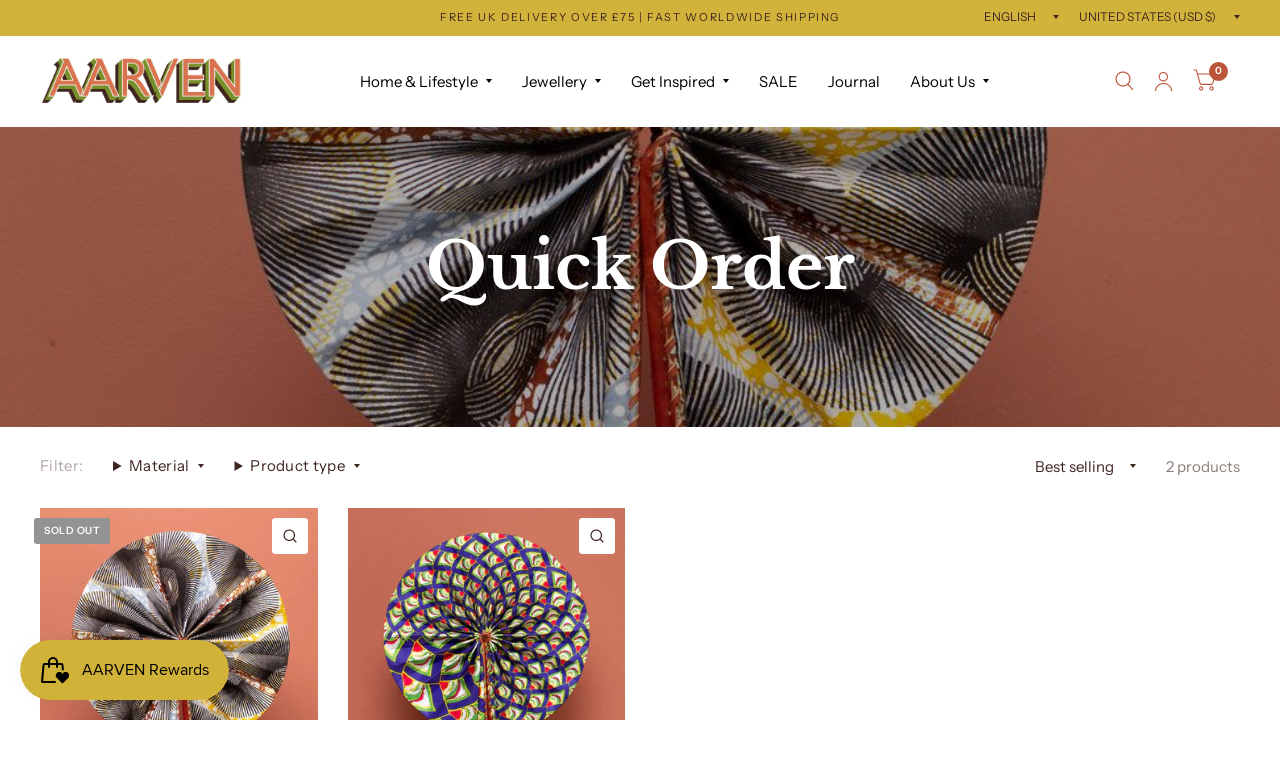

--- FILE ---
content_type: text/html; charset=utf-8
request_url: https://aarven.com/en-us/collections/quick-order
body_size: 39342
content:
<!doctype html><html class="no-js" lang="en" dir="ltr">
<head>
	<meta charset="utf-8">
	<meta http-equiv="X-UA-Compatible" content="IE=edge,chrome=1">
	<meta name="viewport" content="width=device-width, initial-scale=1, maximum-scale=5, viewport-fit=cover">
	<meta name="theme-color" content="#ffffff">
	<link rel="canonical" href="https://aarven.com/en-us/collections/quick-order">
	<link rel="preconnect" href="https://cdn.shopify.com" crossorigin>
	<link rel="preload" as="style" href="//aarven.com/cdn/shop/t/29/assets/app.css?v=156924702866130402151716382822">

<link rel="preload" as="image" href="//aarven.com/cdn/shop/files/ghanaian-wax-cotton-leather-fan-sambrani-fan-aarven_20x20_crop_center.jpg?v=1701442159" imagesrcset="//aarven.com/cdn/shop/files/ghanaian-wax-cotton-leather-fan-sambrani-fan-aarven_375x375_crop_center.jpg?v=1701442159 375w,//aarven.com/cdn/shop/files/ghanaian-wax-cotton-leather-fan-sambrani-fan-aarven_1024x1024_crop_center.jpg?v=1701442159 1024w" imagesizes="auto">


<link href="//aarven.com/cdn/shop/t/29/assets/animations.min.js?v=125778792411641688251716382822" as="script" rel="preload">

<link href="//aarven.com/cdn/shop/t/29/assets/vendor.min.js?v=103990831484246365421716382822" as="script" rel="preload">
<link href="//aarven.com/cdn/shop/t/29/assets/app.js?v=18738182259509659551716382822" as="script" rel="preload">
<link href="//aarven.com/cdn/shop/t/29/assets/slideshow.js?v=110104780531747616791716382822" as="script" rel="preload">

<script>
window.lazySizesConfig = window.lazySizesConfig || {};
window.lazySizesConfig.expand = 250;
window.lazySizesConfig.loadMode = 1;
window.lazySizesConfig.loadHidden = false;
</script>


	<link rel="icon" type="image/png" href="//aarven.com/cdn/shop/files/favicon-white.png?crop=center&height=32&v=1656946358&width=32">

	<title>
		Quick Order
		
		
		 &ndash; AARVEN
	</title>

	
<link rel="preconnect" href="https://fonts.shopifycdn.com" crossorigin>

<meta property="og:site_name" content="AARVEN">
<meta property="og:url" content="https://aarven.com/en-us/collections/quick-order">
<meta property="og:title" content="Quick Order">
<meta property="og:type" content="product.group">
<meta property="og:description" content="Meaning &#39;friend of the people&#39;, AARVEN is an ethical homeware and jewellery brand founded by two adventurers, inspired by our artisans around the globe. From wood block printed textiles, recycled brass jewellery, to hand woven baskets, we design our joyful collections in collaboration with the world&#39;s best artisans."><meta property="og:image" content="http://aarven.com/cdn/shop/files/social-sharing-logo-shopify.png?v=1657710792">
  <meta property="og:image:secure_url" content="https://aarven.com/cdn/shop/files/social-sharing-logo-shopify.png?v=1657710792">
  <meta property="og:image:width" content="1200">
  <meta property="og:image:height" content="628"><meta name="twitter:card" content="summary_large_image">
<meta name="twitter:title" content="Quick Order">
<meta name="twitter:description" content="Meaning &#39;friend of the people&#39;, AARVEN is an ethical homeware and jewellery brand founded by two adventurers, inspired by our artisans around the globe. From wood block printed textiles, recycled brass jewellery, to hand woven baskets, we design our joyful collections in collaboration with the world&#39;s best artisans.">


	<link href="//aarven.com/cdn/shop/t/29/assets/app.css?v=156924702866130402151716382822" rel="stylesheet" type="text/css" media="all" />

	<style data-shopify>
	@font-face {
  font-family: "Instrument Sans";
  font-weight: 400;
  font-style: normal;
  font-display: swap;
  src: url("//aarven.com/cdn/fonts/instrument_sans/instrumentsans_n4.db86542ae5e1596dbdb28c279ae6c2086c4c5bfa.woff2") format("woff2"),
       url("//aarven.com/cdn/fonts/instrument_sans/instrumentsans_n4.510f1b081e58d08c30978f465518799851ef6d8b.woff") format("woff");
}

@font-face {
  font-family: "Instrument Sans";
  font-weight: 500;
  font-style: normal;
  font-display: swap;
  src: url("//aarven.com/cdn/fonts/instrument_sans/instrumentsans_n5.1ce463e1cc056566f977610764d93d4704464858.woff2") format("woff2"),
       url("//aarven.com/cdn/fonts/instrument_sans/instrumentsans_n5.9079eb7bba230c9d8d8d3a7d101aa9d9f40b6d14.woff") format("woff");
}

@font-face {
  font-family: "Instrument Sans";
  font-weight: 600;
  font-style: normal;
  font-display: swap;
  src: url("//aarven.com/cdn/fonts/instrument_sans/instrumentsans_n6.27dc66245013a6f7f317d383a3cc9a0c347fb42d.woff2") format("woff2"),
       url("//aarven.com/cdn/fonts/instrument_sans/instrumentsans_n6.1a71efbeeb140ec495af80aad612ad55e19e6d0e.woff") format("woff");
}

@font-face {
  font-family: "Instrument Sans";
  font-weight: 400;
  font-style: italic;
  font-display: swap;
  src: url("//aarven.com/cdn/fonts/instrument_sans/instrumentsans_i4.028d3c3cd8d085648c808ceb20cd2fd1eb3560e5.woff2") format("woff2"),
       url("//aarven.com/cdn/fonts/instrument_sans/instrumentsans_i4.7e90d82df8dee29a99237cd19cc529d2206706a2.woff") format("woff");
}

@font-face {
  font-family: "Instrument Sans";
  font-weight: 600;
  font-style: italic;
  font-display: swap;
  src: url("//aarven.com/cdn/fonts/instrument_sans/instrumentsans_i6.ba8063f6adfa1e7ffe690cc5efa600a1e0a8ec32.woff2") format("woff2"),
       url("//aarven.com/cdn/fonts/instrument_sans/instrumentsans_i6.a5bb29b76a0bb820ddaa9417675a5d0bafaa8c1f.woff") format("woff");
}

@font-face {
  font-family: "Libre Baskerville";
  font-weight: 700;
  font-style: normal;
  font-display: swap;
  src: url("//aarven.com/cdn/fonts/libre_baskerville/librebaskerville_n7.eb83ab550f8363268d3cb412ad3d4776b2bc22b9.woff2") format("woff2"),
       url("//aarven.com/cdn/fonts/libre_baskerville/librebaskerville_n7.5bb0de4f2b64b2f68c7e0de8d18bc3455494f553.woff") format("woff");
}

@font-face {
  font-family: "Libre Baskerville";
  font-weight: 400;
  font-style: normal;
  font-display: swap;
  src: url("//aarven.com/cdn/fonts/libre_baskerville/librebaskerville_n4.2ec9ee517e3ce28d5f1e6c6e75efd8a97e59c189.woff2") format("woff2"),
       url("//aarven.com/cdn/fonts/libre_baskerville/librebaskerville_n4.323789551b85098885c8eccedfb1bd8f25f56007.woff") format("woff");
}

h1,h2,h3,h4,h5,h6,
	.h1,.h2,.h3,.h4,.h5,.h6,
	.logolink.text-logo,
	.customer-addresses .my-address .address-index {
		font-style: normal;
		font-weight: 700;
		font-family: "Libre Baskerville", serif;
	}
	body,
	.body-font,
	.thb-product-detail .product-title {
		font-style: normal;
		font-weight: 400;
		font-family: "Instrument Sans", sans-serif;
	}
	:root {
		--font-body-scale: 1.0;
		--font-body-medium-weight: 500;
    --font-body-bold-weight: 600;
		--font-heading-scale: 1.0;
		--font-navigation-scale: 1.0;
		--font-product-title-scale: 1.0;
		--font-product-title-line-height-scale: 1.0;
		--button-letter-spacing: 0.2em;

		--bg-body: #ffffff;
		--bg-body-rgb: 255,255,255;
		--bg-color-side-panel-footer: #fafafa;

		--color-accent: #3f2520;
		--color-accent-rgb: 63,37,32;

		--color-accent2: #bb563b;
		--color-accent3: #ffffff;

		--color-border: #ffffff;
		--color-overlay-rgb: 0,0,0;
		--color-form-border: #ffffff;--color-announcement-bar-text: #3f2520;--color-announcement-bar-bg: #d1b33b;--color-header-bg: #ffffff;
			--color-header-bg-rgb: 255,255,255;--color-header-text: #000000;
			--color-header-text-rgb: 0,0,0;--color-header-links: #000000;--color-header-links-hover: #d1b33b;--color-header-icons: #bb563b;--solid-button-label: #ffffff;--outline-button-label: #bb563b;--color-price: #bb563b;--color-star: #f1b824;

		--section-spacing-mobile: 50px;
		--section-spacing-desktop: 50px;--button-border-radius: 3px;--color-badge-text: #ffffff;--color-badge-sold-out: #939393;--color-badge-sale: #c25b41;--color-badge-preorder: #666666;--badge-corner-radius: 3px;--color-inventory-instock: #279A4B;--color-inventory-lowstock: #FB9E5B;--color-footer-bar-bg: #c25b41;--color-footer-bar-text: #ffffff;--color-footer-text: #ffffff;
			--color-footer-text-rgb: 255,255,255;--color-footer-link: #ffffff;--color-footer-link-hover: #c25b41;--color-footer-border: #bb563b;
			--color-footer-border-rgb: 187,86,59;--color-footer-bg: #bb563b;}
</style>


	<script>
		window.theme = window.theme || {};
		theme = {
			settings: {
				money_with_currency_format:"${{amount}}",
				cart_drawer:true},
			routes: {
				root_url: '/en-us',
				cart_url: '/en-us/cart',
				cart_add_url: '/en-us/cart/add',
				search_url: '/en-us/search',
				collections_url: '/en-us/collections',
				cart_change_url: '/en-us/cart/change',
				cart_update_url: '/en-us/cart/update',
				predictive_search_url: '/en-us/search/suggest',
			},
			variantStrings: {
        addToCart: `Add to cart`,
        soldOut: `Sold Out`,
        unavailable: `Unavailable`,
        preOrder: `Pre-order`,
      },
			strings: {
				requiresTerms: `You must agree with the terms and conditions of sales to check out`,
				shippingEstimatorNoResults: `Sorry, we do not ship to your address.`,
				shippingEstimatorOneResult: `There is one shipping rate for your address:`,
				shippingEstimatorMultipleResults: `There are several shipping rates for your address:`,
				shippingEstimatorError: `One or more error occurred while retrieving shipping rates:`
			}
		};
	</script>
	<script>window.performance && window.performance.mark && window.performance.mark('shopify.content_for_header.start');</script><meta name="facebook-domain-verification" content="9o2a17mx4fthg2v10hfhjpwoc57qrw">
<meta name="google-site-verification" content="Ms9OZMo-9djKqKB7yfAxY3nVsnXOCirDUGzyHgwO7Go">
<meta id="shopify-digital-wallet" name="shopify-digital-wallet" content="/12381386/digital_wallets/dialog">
<meta name="shopify-checkout-api-token" content="a267336d1e85e6322557db0ef8c56804">
<meta id="in-context-paypal-metadata" data-shop-id="12381386" data-venmo-supported="false" data-environment="production" data-locale="en_US" data-paypal-v4="true" data-currency="USD">
<link rel="alternate" type="application/atom+xml" title="Feed" href="/en-us/collections/quick-order.atom" />
<link rel="alternate" hreflang="x-default" href="https://aarven.com/collections/quick-order">
<link rel="alternate" hreflang="en" href="https://aarven.com/collections/quick-order">
<link rel="alternate" hreflang="en-AU" href="https://aarven.com/en-au/collections/quick-order">
<link rel="alternate" hreflang="en-US" href="https://aarven.com/en-us/collections/quick-order">
<link rel="alternate" type="application/json+oembed" href="https://aarven.com/en-us/collections/quick-order.oembed">
<script async="async" src="/checkouts/internal/preloads.js?locale=en-US"></script>
<link rel="preconnect" href="https://shop.app" crossorigin="anonymous">
<script async="async" src="https://shop.app/checkouts/internal/preloads.js?locale=en-US&shop_id=12381386" crossorigin="anonymous"></script>
<script id="apple-pay-shop-capabilities" type="application/json">{"shopId":12381386,"countryCode":"GB","currencyCode":"USD","merchantCapabilities":["supports3DS"],"merchantId":"gid:\/\/shopify\/Shop\/12381386","merchantName":"AARVEN","requiredBillingContactFields":["postalAddress","email","phone"],"requiredShippingContactFields":["postalAddress","email","phone"],"shippingType":"shipping","supportedNetworks":["visa","maestro","masterCard","amex","discover","elo"],"total":{"type":"pending","label":"AARVEN","amount":"1.00"},"shopifyPaymentsEnabled":true,"supportsSubscriptions":true}</script>
<script id="shopify-features" type="application/json">{"accessToken":"a267336d1e85e6322557db0ef8c56804","betas":["rich-media-storefront-analytics"],"domain":"aarven.com","predictiveSearch":true,"shopId":12381386,"locale":"en"}</script>
<script>var Shopify = Shopify || {};
Shopify.shop = "one-four-six-shop.myshopify.com";
Shopify.locale = "en";
Shopify.currency = {"active":"USD","rate":"1.3686666"};
Shopify.country = "US";
Shopify.theme = {"name":"Habitat (with SparkLayer)","id":168742846780,"schema_name":"Habitat","schema_version":"3.6.1","theme_store_id":1581,"role":"main"};
Shopify.theme.handle = "null";
Shopify.theme.style = {"id":null,"handle":null};
Shopify.cdnHost = "aarven.com/cdn";
Shopify.routes = Shopify.routes || {};
Shopify.routes.root = "/en-us/";</script>
<script type="module">!function(o){(o.Shopify=o.Shopify||{}).modules=!0}(window);</script>
<script>!function(o){function n(){var o=[];function n(){o.push(Array.prototype.slice.apply(arguments))}return n.q=o,n}var t=o.Shopify=o.Shopify||{};t.loadFeatures=n(),t.autoloadFeatures=n()}(window);</script>
<script>
  window.ShopifyPay = window.ShopifyPay || {};
  window.ShopifyPay.apiHost = "shop.app\/pay";
  window.ShopifyPay.redirectState = null;
</script>
<script id="shop-js-analytics" type="application/json">{"pageType":"collection"}</script>
<script defer="defer" async type="module" src="//aarven.com/cdn/shopifycloud/shop-js/modules/v2/client.init-shop-cart-sync_BT-GjEfc.en.esm.js"></script>
<script defer="defer" async type="module" src="//aarven.com/cdn/shopifycloud/shop-js/modules/v2/chunk.common_D58fp_Oc.esm.js"></script>
<script defer="defer" async type="module" src="//aarven.com/cdn/shopifycloud/shop-js/modules/v2/chunk.modal_xMitdFEc.esm.js"></script>
<script type="module">
  await import("//aarven.com/cdn/shopifycloud/shop-js/modules/v2/client.init-shop-cart-sync_BT-GjEfc.en.esm.js");
await import("//aarven.com/cdn/shopifycloud/shop-js/modules/v2/chunk.common_D58fp_Oc.esm.js");
await import("//aarven.com/cdn/shopifycloud/shop-js/modules/v2/chunk.modal_xMitdFEc.esm.js");

  window.Shopify.SignInWithShop?.initShopCartSync?.({"fedCMEnabled":true,"windoidEnabled":true});

</script>
<script>
  window.Shopify = window.Shopify || {};
  if (!window.Shopify.featureAssets) window.Shopify.featureAssets = {};
  window.Shopify.featureAssets['shop-js'] = {"shop-cart-sync":["modules/v2/client.shop-cart-sync_DZOKe7Ll.en.esm.js","modules/v2/chunk.common_D58fp_Oc.esm.js","modules/v2/chunk.modal_xMitdFEc.esm.js"],"init-fed-cm":["modules/v2/client.init-fed-cm_B6oLuCjv.en.esm.js","modules/v2/chunk.common_D58fp_Oc.esm.js","modules/v2/chunk.modal_xMitdFEc.esm.js"],"shop-cash-offers":["modules/v2/client.shop-cash-offers_D2sdYoxE.en.esm.js","modules/v2/chunk.common_D58fp_Oc.esm.js","modules/v2/chunk.modal_xMitdFEc.esm.js"],"shop-login-button":["modules/v2/client.shop-login-button_QeVjl5Y3.en.esm.js","modules/v2/chunk.common_D58fp_Oc.esm.js","modules/v2/chunk.modal_xMitdFEc.esm.js"],"pay-button":["modules/v2/client.pay-button_DXTOsIq6.en.esm.js","modules/v2/chunk.common_D58fp_Oc.esm.js","modules/v2/chunk.modal_xMitdFEc.esm.js"],"shop-button":["modules/v2/client.shop-button_DQZHx9pm.en.esm.js","modules/v2/chunk.common_D58fp_Oc.esm.js","modules/v2/chunk.modal_xMitdFEc.esm.js"],"avatar":["modules/v2/client.avatar_BTnouDA3.en.esm.js"],"init-windoid":["modules/v2/client.init-windoid_CR1B-cfM.en.esm.js","modules/v2/chunk.common_D58fp_Oc.esm.js","modules/v2/chunk.modal_xMitdFEc.esm.js"],"init-shop-for-new-customer-accounts":["modules/v2/client.init-shop-for-new-customer-accounts_C_vY_xzh.en.esm.js","modules/v2/client.shop-login-button_QeVjl5Y3.en.esm.js","modules/v2/chunk.common_D58fp_Oc.esm.js","modules/v2/chunk.modal_xMitdFEc.esm.js"],"init-shop-email-lookup-coordinator":["modules/v2/client.init-shop-email-lookup-coordinator_BI7n9ZSv.en.esm.js","modules/v2/chunk.common_D58fp_Oc.esm.js","modules/v2/chunk.modal_xMitdFEc.esm.js"],"init-shop-cart-sync":["modules/v2/client.init-shop-cart-sync_BT-GjEfc.en.esm.js","modules/v2/chunk.common_D58fp_Oc.esm.js","modules/v2/chunk.modal_xMitdFEc.esm.js"],"shop-toast-manager":["modules/v2/client.shop-toast-manager_DiYdP3xc.en.esm.js","modules/v2/chunk.common_D58fp_Oc.esm.js","modules/v2/chunk.modal_xMitdFEc.esm.js"],"init-customer-accounts":["modules/v2/client.init-customer-accounts_D9ZNqS-Q.en.esm.js","modules/v2/client.shop-login-button_QeVjl5Y3.en.esm.js","modules/v2/chunk.common_D58fp_Oc.esm.js","modules/v2/chunk.modal_xMitdFEc.esm.js"],"init-customer-accounts-sign-up":["modules/v2/client.init-customer-accounts-sign-up_iGw4briv.en.esm.js","modules/v2/client.shop-login-button_QeVjl5Y3.en.esm.js","modules/v2/chunk.common_D58fp_Oc.esm.js","modules/v2/chunk.modal_xMitdFEc.esm.js"],"shop-follow-button":["modules/v2/client.shop-follow-button_CqMgW2wH.en.esm.js","modules/v2/chunk.common_D58fp_Oc.esm.js","modules/v2/chunk.modal_xMitdFEc.esm.js"],"checkout-modal":["modules/v2/client.checkout-modal_xHeaAweL.en.esm.js","modules/v2/chunk.common_D58fp_Oc.esm.js","modules/v2/chunk.modal_xMitdFEc.esm.js"],"shop-login":["modules/v2/client.shop-login_D91U-Q7h.en.esm.js","modules/v2/chunk.common_D58fp_Oc.esm.js","modules/v2/chunk.modal_xMitdFEc.esm.js"],"lead-capture":["modules/v2/client.lead-capture_BJmE1dJe.en.esm.js","modules/v2/chunk.common_D58fp_Oc.esm.js","modules/v2/chunk.modal_xMitdFEc.esm.js"],"payment-terms":["modules/v2/client.payment-terms_Ci9AEqFq.en.esm.js","modules/v2/chunk.common_D58fp_Oc.esm.js","modules/v2/chunk.modal_xMitdFEc.esm.js"]};
</script>
<script>(function() {
  var isLoaded = false;
  function asyncLoad() {
    if (isLoaded) return;
    isLoaded = true;
    var urls = ["https:\/\/gdprcdn.b-cdn.net\/js\/gdpr_cookie_consent.min.js?shop=one-four-six-shop.myshopify.com","https:\/\/chimpstatic.com\/mcjs-connected\/js\/users\/c9210bf048155a1e9205aa552\/d2599a7ba1907be92947f5fa2.js?shop=one-four-six-shop.myshopify.com","https:\/\/cdn.hextom.com\/js\/freeshippingbar.js?shop=one-four-six-shop.myshopify.com"];
    for (var i = 0; i < urls.length; i++) {
      var s = document.createElement('script');
      s.type = 'text/javascript';
      s.async = true;
      s.src = urls[i];
      var x = document.getElementsByTagName('script')[0];
      x.parentNode.insertBefore(s, x);
    }
  };
  if(window.attachEvent) {
    window.attachEvent('onload', asyncLoad);
  } else {
    window.addEventListener('load', asyncLoad, false);
  }
})();</script>
<script id="__st">var __st={"a":12381386,"offset":0,"reqid":"59c4e156-8f1a-451e-9ca5-af579d438927-1769041590","pageurl":"aarven.com\/en-us\/collections\/quick-order","u":"a42b74918862","p":"collection","rtyp":"collection","rid":454245548348};</script>
<script>window.ShopifyPaypalV4VisibilityTracking = true;</script>
<script id="captcha-bootstrap">!function(){'use strict';const t='contact',e='account',n='new_comment',o=[[t,t],['blogs',n],['comments',n],[t,'customer']],c=[[e,'customer_login'],[e,'guest_login'],[e,'recover_customer_password'],[e,'create_customer']],r=t=>t.map((([t,e])=>`form[action*='/${t}']:not([data-nocaptcha='true']) input[name='form_type'][value='${e}']`)).join(','),a=t=>()=>t?[...document.querySelectorAll(t)].map((t=>t.form)):[];function s(){const t=[...o],e=r(t);return a(e)}const i='password',u='form_key',d=['recaptcha-v3-token','g-recaptcha-response','h-captcha-response',i],f=()=>{try{return window.sessionStorage}catch{return}},m='__shopify_v',_=t=>t.elements[u];function p(t,e,n=!1){try{const o=window.sessionStorage,c=JSON.parse(o.getItem(e)),{data:r}=function(t){const{data:e,action:n}=t;return t[m]||n?{data:e,action:n}:{data:t,action:n}}(c);for(const[e,n]of Object.entries(r))t.elements[e]&&(t.elements[e].value=n);n&&o.removeItem(e)}catch(o){console.error('form repopulation failed',{error:o})}}const l='form_type',E='cptcha';function T(t){t.dataset[E]=!0}const w=window,h=w.document,L='Shopify',v='ce_forms',y='captcha';let A=!1;((t,e)=>{const n=(g='f06e6c50-85a8-45c8-87d0-21a2b65856fe',I='https://cdn.shopify.com/shopifycloud/storefront-forms-hcaptcha/ce_storefront_forms_captcha_hcaptcha.v1.5.2.iife.js',D={infoText:'Protected by hCaptcha',privacyText:'Privacy',termsText:'Terms'},(t,e,n)=>{const o=w[L][v],c=o.bindForm;if(c)return c(t,g,e,D).then(n);var r;o.q.push([[t,g,e,D],n]),r=I,A||(h.body.append(Object.assign(h.createElement('script'),{id:'captcha-provider',async:!0,src:r})),A=!0)});var g,I,D;w[L]=w[L]||{},w[L][v]=w[L][v]||{},w[L][v].q=[],w[L][y]=w[L][y]||{},w[L][y].protect=function(t,e){n(t,void 0,e),T(t)},Object.freeze(w[L][y]),function(t,e,n,w,h,L){const[v,y,A,g]=function(t,e,n){const i=e?o:[],u=t?c:[],d=[...i,...u],f=r(d),m=r(i),_=r(d.filter((([t,e])=>n.includes(e))));return[a(f),a(m),a(_),s()]}(w,h,L),I=t=>{const e=t.target;return e instanceof HTMLFormElement?e:e&&e.form},D=t=>v().includes(t);t.addEventListener('submit',(t=>{const e=I(t);if(!e)return;const n=D(e)&&!e.dataset.hcaptchaBound&&!e.dataset.recaptchaBound,o=_(e),c=g().includes(e)&&(!o||!o.value);(n||c)&&t.preventDefault(),c&&!n&&(function(t){try{if(!f())return;!function(t){const e=f();if(!e)return;const n=_(t);if(!n)return;const o=n.value;o&&e.removeItem(o)}(t);const e=Array.from(Array(32),(()=>Math.random().toString(36)[2])).join('');!function(t,e){_(t)||t.append(Object.assign(document.createElement('input'),{type:'hidden',name:u})),t.elements[u].value=e}(t,e),function(t,e){const n=f();if(!n)return;const o=[...t.querySelectorAll(`input[type='${i}']`)].map((({name:t})=>t)),c=[...d,...o],r={};for(const[a,s]of new FormData(t).entries())c.includes(a)||(r[a]=s);n.setItem(e,JSON.stringify({[m]:1,action:t.action,data:r}))}(t,e)}catch(e){console.error('failed to persist form',e)}}(e),e.submit())}));const S=(t,e)=>{t&&!t.dataset[E]&&(n(t,e.some((e=>e===t))),T(t))};for(const o of['focusin','change'])t.addEventListener(o,(t=>{const e=I(t);D(e)&&S(e,y())}));const B=e.get('form_key'),M=e.get(l),P=B&&M;t.addEventListener('DOMContentLoaded',(()=>{const t=y();if(P)for(const e of t)e.elements[l].value===M&&p(e,B);[...new Set([...A(),...v().filter((t=>'true'===t.dataset.shopifyCaptcha))])].forEach((e=>S(e,t)))}))}(h,new URLSearchParams(w.location.search),n,t,e,['guest_login'])})(!0,!0)}();</script>
<script integrity="sha256-4kQ18oKyAcykRKYeNunJcIwy7WH5gtpwJnB7kiuLZ1E=" data-source-attribution="shopify.loadfeatures" defer="defer" src="//aarven.com/cdn/shopifycloud/storefront/assets/storefront/load_feature-a0a9edcb.js" crossorigin="anonymous"></script>
<script crossorigin="anonymous" defer="defer" src="//aarven.com/cdn/shopifycloud/storefront/assets/shopify_pay/storefront-65b4c6d7.js?v=20250812"></script>
<script data-source-attribution="shopify.dynamic_checkout.dynamic.init">var Shopify=Shopify||{};Shopify.PaymentButton=Shopify.PaymentButton||{isStorefrontPortableWallets:!0,init:function(){window.Shopify.PaymentButton.init=function(){};var t=document.createElement("script");t.src="https://aarven.com/cdn/shopifycloud/portable-wallets/latest/portable-wallets.en.js",t.type="module",document.head.appendChild(t)}};
</script>
<script data-source-attribution="shopify.dynamic_checkout.buyer_consent">
  function portableWalletsHideBuyerConsent(e){var t=document.getElementById("shopify-buyer-consent"),n=document.getElementById("shopify-subscription-policy-button");t&&n&&(t.classList.add("hidden"),t.setAttribute("aria-hidden","true"),n.removeEventListener("click",e))}function portableWalletsShowBuyerConsent(e){var t=document.getElementById("shopify-buyer-consent"),n=document.getElementById("shopify-subscription-policy-button");t&&n&&(t.classList.remove("hidden"),t.removeAttribute("aria-hidden"),n.addEventListener("click",e))}window.Shopify?.PaymentButton&&(window.Shopify.PaymentButton.hideBuyerConsent=portableWalletsHideBuyerConsent,window.Shopify.PaymentButton.showBuyerConsent=portableWalletsShowBuyerConsent);
</script>
<script data-source-attribution="shopify.dynamic_checkout.cart.bootstrap">document.addEventListener("DOMContentLoaded",(function(){function t(){return document.querySelector("shopify-accelerated-checkout-cart, shopify-accelerated-checkout")}if(t())Shopify.PaymentButton.init();else{new MutationObserver((function(e,n){t()&&(Shopify.PaymentButton.init(),n.disconnect())})).observe(document.body,{childList:!0,subtree:!0})}}));
</script>
<link id="shopify-accelerated-checkout-styles" rel="stylesheet" media="screen" href="https://aarven.com/cdn/shopifycloud/portable-wallets/latest/accelerated-checkout-backwards-compat.css" crossorigin="anonymous">
<style id="shopify-accelerated-checkout-cart">
        #shopify-buyer-consent {
  margin-top: 1em;
  display: inline-block;
  width: 100%;
}

#shopify-buyer-consent.hidden {
  display: none;
}

#shopify-subscription-policy-button {
  background: none;
  border: none;
  padding: 0;
  text-decoration: underline;
  font-size: inherit;
  cursor: pointer;
}

#shopify-subscription-policy-button::before {
  box-shadow: none;
}

      </style>

<script>window.performance && window.performance.mark && window.performance.mark('shopify.content_for_header.end');</script> <!-- Header hook for plugins -->

	<script>document.documentElement.className = document.documentElement.className.replace('no-js', 'js');</script><style>
    ::-ms-input-placeholder { /* Edge 12-18 */
    color: #000 !important;
    }
    
    ::placeholder {
    color: #000 !important;
    }
  </style>
  
<!-- BEGIN app block: shopify://apps/consentmo-gdpr/blocks/gdpr_cookie_consent/4fbe573f-a377-4fea-9801-3ee0858cae41 -->


<!-- END app block --><script src="https://cdn.shopify.com/extensions/019be000-45e5-7dd5-bf55-19547a0e17ba/cartbite-76/assets/cartbite-embed.js" type="text/javascript" defer="defer"></script>
<script src="https://cdn.shopify.com/extensions/0199c80f-3fc5-769c-9434-a45d5b4e95b5/theme-app-extension-prod-28/assets/easytabs.min.js" type="text/javascript" defer="defer"></script>
<script src="https://cdn.shopify.com/extensions/019be09f-5230-7d79-87aa-f6db3969c39b/consentmo-gdpr-581/assets/consentmo_cookie_consent.js" type="text/javascript" defer="defer"></script>
<script src="https://cdn.shopify.com/extensions/019bdd7a-c110-7969-8f1c-937dfc03ea8a/smile-io-272/assets/smile-loader.js" type="text/javascript" defer="defer"></script>
<link href="https://monorail-edge.shopifysvc.com" rel="dns-prefetch">
<script>(function(){if ("sendBeacon" in navigator && "performance" in window) {try {var session_token_from_headers = performance.getEntriesByType('navigation')[0].serverTiming.find(x => x.name == '_s').description;} catch {var session_token_from_headers = undefined;}var session_cookie_matches = document.cookie.match(/_shopify_s=([^;]*)/);var session_token_from_cookie = session_cookie_matches && session_cookie_matches.length === 2 ? session_cookie_matches[1] : "";var session_token = session_token_from_headers || session_token_from_cookie || "";function handle_abandonment_event(e) {var entries = performance.getEntries().filter(function(entry) {return /monorail-edge.shopifysvc.com/.test(entry.name);});if (!window.abandonment_tracked && entries.length === 0) {window.abandonment_tracked = true;var currentMs = Date.now();var navigation_start = performance.timing.navigationStart;var payload = {shop_id: 12381386,url: window.location.href,navigation_start,duration: currentMs - navigation_start,session_token,page_type: "collection"};window.navigator.sendBeacon("https://monorail-edge.shopifysvc.com/v1/produce", JSON.stringify({schema_id: "online_store_buyer_site_abandonment/1.1",payload: payload,metadata: {event_created_at_ms: currentMs,event_sent_at_ms: currentMs}}));}}window.addEventListener('pagehide', handle_abandonment_event);}}());</script>
<script id="web-pixels-manager-setup">(function e(e,d,r,n,o){if(void 0===o&&(o={}),!Boolean(null===(a=null===(i=window.Shopify)||void 0===i?void 0:i.analytics)||void 0===a?void 0:a.replayQueue)){var i,a;window.Shopify=window.Shopify||{};var t=window.Shopify;t.analytics=t.analytics||{};var s=t.analytics;s.replayQueue=[],s.publish=function(e,d,r){return s.replayQueue.push([e,d,r]),!0};try{self.performance.mark("wpm:start")}catch(e){}var l=function(){var e={modern:/Edge?\/(1{2}[4-9]|1[2-9]\d|[2-9]\d{2}|\d{4,})\.\d+(\.\d+|)|Firefox\/(1{2}[4-9]|1[2-9]\d|[2-9]\d{2}|\d{4,})\.\d+(\.\d+|)|Chrom(ium|e)\/(9{2}|\d{3,})\.\d+(\.\d+|)|(Maci|X1{2}).+ Version\/(15\.\d+|(1[6-9]|[2-9]\d|\d{3,})\.\d+)([,.]\d+|)( \(\w+\)|)( Mobile\/\w+|) Safari\/|Chrome.+OPR\/(9{2}|\d{3,})\.\d+\.\d+|(CPU[ +]OS|iPhone[ +]OS|CPU[ +]iPhone|CPU IPhone OS|CPU iPad OS)[ +]+(15[._]\d+|(1[6-9]|[2-9]\d|\d{3,})[._]\d+)([._]\d+|)|Android:?[ /-](13[3-9]|1[4-9]\d|[2-9]\d{2}|\d{4,})(\.\d+|)(\.\d+|)|Android.+Firefox\/(13[5-9]|1[4-9]\d|[2-9]\d{2}|\d{4,})\.\d+(\.\d+|)|Android.+Chrom(ium|e)\/(13[3-9]|1[4-9]\d|[2-9]\d{2}|\d{4,})\.\d+(\.\d+|)|SamsungBrowser\/([2-9]\d|\d{3,})\.\d+/,legacy:/Edge?\/(1[6-9]|[2-9]\d|\d{3,})\.\d+(\.\d+|)|Firefox\/(5[4-9]|[6-9]\d|\d{3,})\.\d+(\.\d+|)|Chrom(ium|e)\/(5[1-9]|[6-9]\d|\d{3,})\.\d+(\.\d+|)([\d.]+$|.*Safari\/(?![\d.]+ Edge\/[\d.]+$))|(Maci|X1{2}).+ Version\/(10\.\d+|(1[1-9]|[2-9]\d|\d{3,})\.\d+)([,.]\d+|)( \(\w+\)|)( Mobile\/\w+|) Safari\/|Chrome.+OPR\/(3[89]|[4-9]\d|\d{3,})\.\d+\.\d+|(CPU[ +]OS|iPhone[ +]OS|CPU[ +]iPhone|CPU IPhone OS|CPU iPad OS)[ +]+(10[._]\d+|(1[1-9]|[2-9]\d|\d{3,})[._]\d+)([._]\d+|)|Android:?[ /-](13[3-9]|1[4-9]\d|[2-9]\d{2}|\d{4,})(\.\d+|)(\.\d+|)|Mobile Safari.+OPR\/([89]\d|\d{3,})\.\d+\.\d+|Android.+Firefox\/(13[5-9]|1[4-9]\d|[2-9]\d{2}|\d{4,})\.\d+(\.\d+|)|Android.+Chrom(ium|e)\/(13[3-9]|1[4-9]\d|[2-9]\d{2}|\d{4,})\.\d+(\.\d+|)|Android.+(UC? ?Browser|UCWEB|U3)[ /]?(15\.([5-9]|\d{2,})|(1[6-9]|[2-9]\d|\d{3,})\.\d+)\.\d+|SamsungBrowser\/(5\.\d+|([6-9]|\d{2,})\.\d+)|Android.+MQ{2}Browser\/(14(\.(9|\d{2,})|)|(1[5-9]|[2-9]\d|\d{3,})(\.\d+|))(\.\d+|)|K[Aa][Ii]OS\/(3\.\d+|([4-9]|\d{2,})\.\d+)(\.\d+|)/},d=e.modern,r=e.legacy,n=navigator.userAgent;return n.match(d)?"modern":n.match(r)?"legacy":"unknown"}(),u="modern"===l?"modern":"legacy",c=(null!=n?n:{modern:"",legacy:""})[u],f=function(e){return[e.baseUrl,"/wpm","/b",e.hashVersion,"modern"===e.buildTarget?"m":"l",".js"].join("")}({baseUrl:d,hashVersion:r,buildTarget:u}),m=function(e){var d=e.version,r=e.bundleTarget,n=e.surface,o=e.pageUrl,i=e.monorailEndpoint;return{emit:function(e){var a=e.status,t=e.errorMsg,s=(new Date).getTime(),l=JSON.stringify({metadata:{event_sent_at_ms:s},events:[{schema_id:"web_pixels_manager_load/3.1",payload:{version:d,bundle_target:r,page_url:o,status:a,surface:n,error_msg:t},metadata:{event_created_at_ms:s}}]});if(!i)return console&&console.warn&&console.warn("[Web Pixels Manager] No Monorail endpoint provided, skipping logging."),!1;try{return self.navigator.sendBeacon.bind(self.navigator)(i,l)}catch(e){}var u=new XMLHttpRequest;try{return u.open("POST",i,!0),u.setRequestHeader("Content-Type","text/plain"),u.send(l),!0}catch(e){return console&&console.warn&&console.warn("[Web Pixels Manager] Got an unhandled error while logging to Monorail."),!1}}}}({version:r,bundleTarget:l,surface:e.surface,pageUrl:self.location.href,monorailEndpoint:e.monorailEndpoint});try{o.browserTarget=l,function(e){var d=e.src,r=e.async,n=void 0===r||r,o=e.onload,i=e.onerror,a=e.sri,t=e.scriptDataAttributes,s=void 0===t?{}:t,l=document.createElement("script"),u=document.querySelector("head"),c=document.querySelector("body");if(l.async=n,l.src=d,a&&(l.integrity=a,l.crossOrigin="anonymous"),s)for(var f in s)if(Object.prototype.hasOwnProperty.call(s,f))try{l.dataset[f]=s[f]}catch(e){}if(o&&l.addEventListener("load",o),i&&l.addEventListener("error",i),u)u.appendChild(l);else{if(!c)throw new Error("Did not find a head or body element to append the script");c.appendChild(l)}}({src:f,async:!0,onload:function(){if(!function(){var e,d;return Boolean(null===(d=null===(e=window.Shopify)||void 0===e?void 0:e.analytics)||void 0===d?void 0:d.initialized)}()){var d=window.webPixelsManager.init(e)||void 0;if(d){var r=window.Shopify.analytics;r.replayQueue.forEach((function(e){var r=e[0],n=e[1],o=e[2];d.publishCustomEvent(r,n,o)})),r.replayQueue=[],r.publish=d.publishCustomEvent,r.visitor=d.visitor,r.initialized=!0}}},onerror:function(){return m.emit({status:"failed",errorMsg:"".concat(f," has failed to load")})},sri:function(e){var d=/^sha384-[A-Za-z0-9+/=]+$/;return"string"==typeof e&&d.test(e)}(c)?c:"",scriptDataAttributes:o}),m.emit({status:"loading"})}catch(e){m.emit({status:"failed",errorMsg:(null==e?void 0:e.message)||"Unknown error"})}}})({shopId: 12381386,storefrontBaseUrl: "https://aarven.com",extensionsBaseUrl: "https://extensions.shopifycdn.com/cdn/shopifycloud/web-pixels-manager",monorailEndpoint: "https://monorail-edge.shopifysvc.com/unstable/produce_batch",surface: "storefront-renderer",enabledBetaFlags: ["2dca8a86"],webPixelsConfigList: [{"id":"947126655","configuration":"{\"appDomain\":\"app.sparklayer.io\", \"siteId\":\"aarven\"}","eventPayloadVersion":"v1","runtimeContext":"STRICT","scriptVersion":"6a76237eeb1360eba576db0f81c798cb","type":"APP","apiClientId":4974139,"privacyPurposes":["ANALYTICS","MARKETING","SALE_OF_DATA"],"dataSharingAdjustments":{"protectedCustomerApprovalScopes":["read_customer_address","read_customer_email","read_customer_name","read_customer_personal_data","read_customer_phone"]}},{"id":"874971519","configuration":"{\"config\":\"{\\\"pixel_id\\\":\\\"G-TXG16E9C4X\\\",\\\"target_country\\\":\\\"GB\\\",\\\"gtag_events\\\":[{\\\"type\\\":\\\"begin_checkout\\\",\\\"action_label\\\":\\\"G-TXG16E9C4X\\\"},{\\\"type\\\":\\\"search\\\",\\\"action_label\\\":\\\"G-TXG16E9C4X\\\"},{\\\"type\\\":\\\"view_item\\\",\\\"action_label\\\":[\\\"G-TXG16E9C4X\\\",\\\"MC-SCCT22FE72\\\"]},{\\\"type\\\":\\\"purchase\\\",\\\"action_label\\\":[\\\"G-TXG16E9C4X\\\",\\\"MC-SCCT22FE72\\\"]},{\\\"type\\\":\\\"page_view\\\",\\\"action_label\\\":[\\\"G-TXG16E9C4X\\\",\\\"MC-SCCT22FE72\\\"]},{\\\"type\\\":\\\"add_payment_info\\\",\\\"action_label\\\":\\\"G-TXG16E9C4X\\\"},{\\\"type\\\":\\\"add_to_cart\\\",\\\"action_label\\\":\\\"G-TXG16E9C4X\\\"}],\\\"enable_monitoring_mode\\\":false}\"}","eventPayloadVersion":"v1","runtimeContext":"OPEN","scriptVersion":"b2a88bafab3e21179ed38636efcd8a93","type":"APP","apiClientId":1780363,"privacyPurposes":[],"dataSharingAdjustments":{"protectedCustomerApprovalScopes":["read_customer_address","read_customer_email","read_customer_name","read_customer_personal_data","read_customer_phone"]}},{"id":"859668863","configuration":"{\"accountID\":\"12381386\"}","eventPayloadVersion":"v1","runtimeContext":"STRICT","scriptVersion":"3c72ff377e9d92ad2f15992c3c493e7f","type":"APP","apiClientId":5263155,"privacyPurposes":[],"dataSharingAdjustments":{"protectedCustomerApprovalScopes":["read_customer_address","read_customer_email","read_customer_name","read_customer_personal_data","read_customer_phone"]}},{"id":"367296828","configuration":"{\"pixel_id\":\"829582680878704\",\"pixel_type\":\"facebook_pixel\",\"metaapp_system_user_token\":\"-\"}","eventPayloadVersion":"v1","runtimeContext":"OPEN","scriptVersion":"ca16bc87fe92b6042fbaa3acc2fbdaa6","type":"APP","apiClientId":2329312,"privacyPurposes":["ANALYTICS","MARKETING","SALE_OF_DATA"],"dataSharingAdjustments":{"protectedCustomerApprovalScopes":["read_customer_address","read_customer_email","read_customer_name","read_customer_personal_data","read_customer_phone"]}},{"id":"209813820","configuration":"{\"tagID\":\"2612554655286\"}","eventPayloadVersion":"v1","runtimeContext":"STRICT","scriptVersion":"18031546ee651571ed29edbe71a3550b","type":"APP","apiClientId":3009811,"privacyPurposes":["ANALYTICS","MARKETING","SALE_OF_DATA"],"dataSharingAdjustments":{"protectedCustomerApprovalScopes":["read_customer_address","read_customer_email","read_customer_name","read_customer_personal_data","read_customer_phone"]}},{"id":"shopify-app-pixel","configuration":"{}","eventPayloadVersion":"v1","runtimeContext":"STRICT","scriptVersion":"0450","apiClientId":"shopify-pixel","type":"APP","privacyPurposes":["ANALYTICS","MARKETING"]},{"id":"shopify-custom-pixel","eventPayloadVersion":"v1","runtimeContext":"LAX","scriptVersion":"0450","apiClientId":"shopify-pixel","type":"CUSTOM","privacyPurposes":["ANALYTICS","MARKETING"]}],isMerchantRequest: false,initData: {"shop":{"name":"AARVEN","paymentSettings":{"currencyCode":"GBP"},"myshopifyDomain":"one-four-six-shop.myshopify.com","countryCode":"GB","storefrontUrl":"https:\/\/aarven.com\/en-us"},"customer":null,"cart":null,"checkout":null,"productVariants":[],"purchasingCompany":null},},"https://aarven.com/cdn","fcfee988w5aeb613cpc8e4bc33m6693e112",{"modern":"","legacy":""},{"shopId":"12381386","storefrontBaseUrl":"https:\/\/aarven.com","extensionBaseUrl":"https:\/\/extensions.shopifycdn.com\/cdn\/shopifycloud\/web-pixels-manager","surface":"storefront-renderer","enabledBetaFlags":"[\"2dca8a86\"]","isMerchantRequest":"false","hashVersion":"fcfee988w5aeb613cpc8e4bc33m6693e112","publish":"custom","events":"[[\"page_viewed\",{}],[\"collection_viewed\",{\"collection\":{\"id\":\"454245548348\",\"title\":\"Quick Order\",\"productVariants\":[{\"price\":{\"amount\":35.0,\"currencyCode\":\"USD\"},\"product\":{\"title\":\"Ghanaian Wax Cotton \u0026 Leather Fan 'Sambrani'\",\"vendor\":\"AARVEN\",\"id\":\"6802925158451\",\"untranslatedTitle\":\"Ghanaian Wax Cotton \u0026 Leather Fan 'Sambrani'\",\"url\":\"\/en-us\/products\/ghanaian-wax-cotton-leather-fan-sambrani\",\"type\":\"Fan\"},\"id\":\"40823786045491\",\"image\":{\"src\":\"\/\/aarven.com\/cdn\/shop\/files\/ghanaian-wax-cotton-leather-fan-sambrani-fan-aarven.jpg?v=1701442159\"},\"sku\":\"GHFFAN6\",\"title\":\"Cotton\",\"untranslatedTitle\":\"Cotton\"},{\"price\":{\"amount\":35.0,\"currencyCode\":\"USD\"},\"product\":{\"title\":\"Ghanaian Wax Cotton \u0026 Leather Fan 'Samaki'\",\"vendor\":\"AARVEN\",\"id\":\"6802926207027\",\"untranslatedTitle\":\"Ghanaian Wax Cotton \u0026 Leather Fan 'Samaki'\",\"url\":\"\/en-us\/products\/ghanaian-wax-cotton-leather-fan-samaki\",\"type\":\"Fan\"},\"id\":\"40823788142643\",\"image\":{\"src\":\"\/\/aarven.com\/cdn\/shop\/files\/ghanaian-wax-cotton-leather-fan-samaki-fan-aarven.jpg?v=1701442180\"},\"sku\":\"GHFFAN9\",\"title\":\"Cotton\",\"untranslatedTitle\":\"Cotton\"}]}}]]"});</script><script>
  window.ShopifyAnalytics = window.ShopifyAnalytics || {};
  window.ShopifyAnalytics.meta = window.ShopifyAnalytics.meta || {};
  window.ShopifyAnalytics.meta.currency = 'USD';
  var meta = {"products":[{"id":6802925158451,"gid":"gid:\/\/shopify\/Product\/6802925158451","vendor":"AARVEN","type":"Fan","handle":"ghanaian-wax-cotton-leather-fan-sambrani","variants":[{"id":40823786045491,"price":3500,"name":"Ghanaian Wax Cotton \u0026 Leather Fan 'Sambrani' - Cotton","public_title":"Cotton","sku":"GHFFAN6"}],"remote":false},{"id":6802926207027,"gid":"gid:\/\/shopify\/Product\/6802926207027","vendor":"AARVEN","type":"Fan","handle":"ghanaian-wax-cotton-leather-fan-samaki","variants":[{"id":40823788142643,"price":3500,"name":"Ghanaian Wax Cotton \u0026 Leather Fan 'Samaki' - Cotton","public_title":"Cotton","sku":"GHFFAN9"}],"remote":false}],"page":{"pageType":"collection","resourceType":"collection","resourceId":454245548348,"requestId":"59c4e156-8f1a-451e-9ca5-af579d438927-1769041590"}};
  for (var attr in meta) {
    window.ShopifyAnalytics.meta[attr] = meta[attr];
  }
</script>
<script class="analytics">
  (function () {
    var customDocumentWrite = function(content) {
      var jquery = null;

      if (window.jQuery) {
        jquery = window.jQuery;
      } else if (window.Checkout && window.Checkout.$) {
        jquery = window.Checkout.$;
      }

      if (jquery) {
        jquery('body').append(content);
      }
    };

    var hasLoggedConversion = function(token) {
      if (token) {
        return document.cookie.indexOf('loggedConversion=' + token) !== -1;
      }
      return false;
    }

    var setCookieIfConversion = function(token) {
      if (token) {
        var twoMonthsFromNow = new Date(Date.now());
        twoMonthsFromNow.setMonth(twoMonthsFromNow.getMonth() + 2);

        document.cookie = 'loggedConversion=' + token + '; expires=' + twoMonthsFromNow;
      }
    }

    var trekkie = window.ShopifyAnalytics.lib = window.trekkie = window.trekkie || [];
    if (trekkie.integrations) {
      return;
    }
    trekkie.methods = [
      'identify',
      'page',
      'ready',
      'track',
      'trackForm',
      'trackLink'
    ];
    trekkie.factory = function(method) {
      return function() {
        var args = Array.prototype.slice.call(arguments);
        args.unshift(method);
        trekkie.push(args);
        return trekkie;
      };
    };
    for (var i = 0; i < trekkie.methods.length; i++) {
      var key = trekkie.methods[i];
      trekkie[key] = trekkie.factory(key);
    }
    trekkie.load = function(config) {
      trekkie.config = config || {};
      trekkie.config.initialDocumentCookie = document.cookie;
      var first = document.getElementsByTagName('script')[0];
      var script = document.createElement('script');
      script.type = 'text/javascript';
      script.onerror = function(e) {
        var scriptFallback = document.createElement('script');
        scriptFallback.type = 'text/javascript';
        scriptFallback.onerror = function(error) {
                var Monorail = {
      produce: function produce(monorailDomain, schemaId, payload) {
        var currentMs = new Date().getTime();
        var event = {
          schema_id: schemaId,
          payload: payload,
          metadata: {
            event_created_at_ms: currentMs,
            event_sent_at_ms: currentMs
          }
        };
        return Monorail.sendRequest("https://" + monorailDomain + "/v1/produce", JSON.stringify(event));
      },
      sendRequest: function sendRequest(endpointUrl, payload) {
        // Try the sendBeacon API
        if (window && window.navigator && typeof window.navigator.sendBeacon === 'function' && typeof window.Blob === 'function' && !Monorail.isIos12()) {
          var blobData = new window.Blob([payload], {
            type: 'text/plain'
          });

          if (window.navigator.sendBeacon(endpointUrl, blobData)) {
            return true;
          } // sendBeacon was not successful

        } // XHR beacon

        var xhr = new XMLHttpRequest();

        try {
          xhr.open('POST', endpointUrl);
          xhr.setRequestHeader('Content-Type', 'text/plain');
          xhr.send(payload);
        } catch (e) {
          console.log(e);
        }

        return false;
      },
      isIos12: function isIos12() {
        return window.navigator.userAgent.lastIndexOf('iPhone; CPU iPhone OS 12_') !== -1 || window.navigator.userAgent.lastIndexOf('iPad; CPU OS 12_') !== -1;
      }
    };
    Monorail.produce('monorail-edge.shopifysvc.com',
      'trekkie_storefront_load_errors/1.1',
      {shop_id: 12381386,
      theme_id: 168742846780,
      app_name: "storefront",
      context_url: window.location.href,
      source_url: "//aarven.com/cdn/s/trekkie.storefront.9615f8e10e499e09ff0451d383e936edfcfbbf47.min.js"});

        };
        scriptFallback.async = true;
        scriptFallback.src = '//aarven.com/cdn/s/trekkie.storefront.9615f8e10e499e09ff0451d383e936edfcfbbf47.min.js';
        first.parentNode.insertBefore(scriptFallback, first);
      };
      script.async = true;
      script.src = '//aarven.com/cdn/s/trekkie.storefront.9615f8e10e499e09ff0451d383e936edfcfbbf47.min.js';
      first.parentNode.insertBefore(script, first);
    };
    trekkie.load(
      {"Trekkie":{"appName":"storefront","development":false,"defaultAttributes":{"shopId":12381386,"isMerchantRequest":null,"themeId":168742846780,"themeCityHash":"7355695420079203464","contentLanguage":"en","currency":"USD","eventMetadataId":"f556cc2a-a74d-4533-9c74-abd8933b12b6"},"isServerSideCookieWritingEnabled":true,"monorailRegion":"shop_domain","enabledBetaFlags":["65f19447"]},"Session Attribution":{},"S2S":{"facebookCapiEnabled":true,"source":"trekkie-storefront-renderer","apiClientId":580111}}
    );

    var loaded = false;
    trekkie.ready(function() {
      if (loaded) return;
      loaded = true;

      window.ShopifyAnalytics.lib = window.trekkie;

      var originalDocumentWrite = document.write;
      document.write = customDocumentWrite;
      try { window.ShopifyAnalytics.merchantGoogleAnalytics.call(this); } catch(error) {};
      document.write = originalDocumentWrite;

      window.ShopifyAnalytics.lib.page(null,{"pageType":"collection","resourceType":"collection","resourceId":454245548348,"requestId":"59c4e156-8f1a-451e-9ca5-af579d438927-1769041590","shopifyEmitted":true});

      var match = window.location.pathname.match(/checkouts\/(.+)\/(thank_you|post_purchase)/)
      var token = match? match[1]: undefined;
      if (!hasLoggedConversion(token)) {
        setCookieIfConversion(token);
        window.ShopifyAnalytics.lib.track("Viewed Product Category",{"currency":"USD","category":"Collection: quick-order","collectionName":"quick-order","collectionId":454245548348,"nonInteraction":true},undefined,undefined,{"shopifyEmitted":true});
      }
    });


        var eventsListenerScript = document.createElement('script');
        eventsListenerScript.async = true;
        eventsListenerScript.src = "//aarven.com/cdn/shopifycloud/storefront/assets/shop_events_listener-3da45d37.js";
        document.getElementsByTagName('head')[0].appendChild(eventsListenerScript);

})();</script>
  <script>
  if (!window.ga || (window.ga && typeof window.ga !== 'function')) {
    window.ga = function ga() {
      (window.ga.q = window.ga.q || []).push(arguments);
      if (window.Shopify && window.Shopify.analytics && typeof window.Shopify.analytics.publish === 'function') {
        window.Shopify.analytics.publish("ga_stub_called", {}, {sendTo: "google_osp_migration"});
      }
      console.error("Shopify's Google Analytics stub called with:", Array.from(arguments), "\nSee https://help.shopify.com/manual/promoting-marketing/pixels/pixel-migration#google for more information.");
    };
    if (window.Shopify && window.Shopify.analytics && typeof window.Shopify.analytics.publish === 'function') {
      window.Shopify.analytics.publish("ga_stub_initialized", {}, {sendTo: "google_osp_migration"});
    }
  }
</script>
<script
  defer
  src="https://aarven.com/cdn/shopifycloud/perf-kit/shopify-perf-kit-3.0.4.min.js"
  data-application="storefront-renderer"
  data-shop-id="12381386"
  data-render-region="gcp-us-east1"
  data-page-type="collection"
  data-theme-instance-id="168742846780"
  data-theme-name="Habitat"
  data-theme-version="3.6.1"
  data-monorail-region="shop_domain"
  data-resource-timing-sampling-rate="10"
  data-shs="true"
  data-shs-beacon="true"
  data-shs-export-with-fetch="true"
  data-shs-logs-sample-rate="1"
  data-shs-beacon-endpoint="https://aarven.com/api/collect"
></script>
</head>
  
<body class="animations-true button-uppercase-true navigation-uppercase-false product-title-uppercase-false  template-collection template-collection">
	<a class="screen-reader-shortcut" href="#main-content">Skip to content</a>
	<div id="wrapper">
		<!-- BEGIN sections: header-group -->
<div id="shopify-section-sections--22766745878844__announcement-bar" class="shopify-section shopify-section-group-header-group announcement-bar-section">

		<link href="//aarven.com/cdn/shop/t/29/assets/announcement-bar.css?v=161441600525713285961716382822" rel="stylesheet" type="text/css" media="all" />
		
		<div class="announcement-bar">
			<div class="announcement-bar--inner">
				<div></div>
				<div class="announcement-bar--text">
					<p>FREE UK DELIVERY OVER £75 | FAST WORLDWIDE SHIPPING</p><a href="/en-us/pages/shipping" class="announcement-bar--link" aria-label="FREE UK DELIVERY OVER £75 | FAST WORLDWIDE SHIPPING"></a></div>
				<div class="no-js-hidden">
					<div class="thb-localization-forms">
	<form method="post" action="/en-us/localization" id="AnnouncementBarLocalization" accept-charset="UTF-8" class="shopify-localization-form" enctype="multipart/form-data"><input type="hidden" name="form_type" value="localization" /><input type="hidden" name="utf8" value="✓" /><input type="hidden" name="_method" value="put" /><input type="hidden" name="return_to" value="/en-us/collections/quick-order" />
<div class="select">
			<label for="thb-language-code-AnnouncementBarLocalization" class="visually-hidden">Update country/region</label>
			<select id="thb-language-code-AnnouncementBarLocalization" name="locale_code" class="thb-language-code resize-select">
		    
		      <option value="en" selected="selected">English</option>
		    
		  </select>
		</div><div class="select">
			<label for="thb-currency-code-AnnouncementBarLocalization" class="visually-hidden">Update country/region</label>
			<select id="thb-currency-code-AnnouncementBarLocalization" name="country_code" class="thb-currency-code resize-select">
		    
		      <option value="AF">
		        Afghanistan (AFN ؋)
		      </option>
		    
		      <option value="AX">
		        Åland Islands (EUR €)
		      </option>
		    
		      <option value="AL">
		        Albania (ALL L)
		      </option>
		    
		      <option value="DZ">
		        Algeria (DZD د.ج)
		      </option>
		    
		      <option value="AD">
		        Andorra (EUR €)
		      </option>
		    
		      <option value="AO">
		        Angola (GBP £)
		      </option>
		    
		      <option value="AI">
		        Anguilla (XCD $)
		      </option>
		    
		      <option value="AG">
		        Antigua &amp; Barbuda (XCD $)
		      </option>
		    
		      <option value="AR">
		        Argentina (GBP £)
		      </option>
		    
		      <option value="AM">
		        Armenia (AMD դր.)
		      </option>
		    
		      <option value="AW">
		        Aruba (AWG ƒ)
		      </option>
		    
		      <option value="AU">
		        Australia (AUD $)
		      </option>
		    
		      <option value="AT">
		        Austria (EUR €)
		      </option>
		    
		      <option value="AZ">
		        Azerbaijan (AZN ₼)
		      </option>
		    
		      <option value="BS">
		        Bahamas (BSD $)
		      </option>
		    
		      <option value="BH">
		        Bahrain (GBP £)
		      </option>
		    
		      <option value="BD">
		        Bangladesh (BDT ৳)
		      </option>
		    
		      <option value="BB">
		        Barbados (BBD $)
		      </option>
		    
		      <option value="BY">
		        Belarus (GBP £)
		      </option>
		    
		      <option value="BE">
		        Belgium (EUR €)
		      </option>
		    
		      <option value="BZ">
		        Belize (BZD $)
		      </option>
		    
		      <option value="BJ">
		        Benin (XOF Fr)
		      </option>
		    
		      <option value="BM">
		        Bermuda (USD $)
		      </option>
		    
		      <option value="BT">
		        Bhutan (GBP £)
		      </option>
		    
		      <option value="BO">
		        Bolivia (BOB Bs.)
		      </option>
		    
		      <option value="BA">
		        Bosnia &amp; Herzegovina (BAM КМ)
		      </option>
		    
		      <option value="BW">
		        Botswana (BWP P)
		      </option>
		    
		      <option value="BR">
		        Brazil (GBP £)
		      </option>
		    
		      <option value="IO">
		        British Indian Ocean Territory (USD $)
		      </option>
		    
		      <option value="VG">
		        British Virgin Islands (USD $)
		      </option>
		    
		      <option value="BN">
		        Brunei (BND $)
		      </option>
		    
		      <option value="BG">
		        Bulgaria (EUR €)
		      </option>
		    
		      <option value="BF">
		        Burkina Faso (XOF Fr)
		      </option>
		    
		      <option value="BI">
		        Burundi (BIF Fr)
		      </option>
		    
		      <option value="KH">
		        Cambodia (KHR ៛)
		      </option>
		    
		      <option value="CM">
		        Cameroon (XAF CFA)
		      </option>
		    
		      <option value="CA">
		        Canada (CAD $)
		      </option>
		    
		      <option value="CV">
		        Cape Verde (CVE $)
		      </option>
		    
		      <option value="BQ">
		        Caribbean Netherlands (USD $)
		      </option>
		    
		      <option value="KY">
		        Cayman Islands (KYD $)
		      </option>
		    
		      <option value="CF">
		        Central African Republic (XAF CFA)
		      </option>
		    
		      <option value="TD">
		        Chad (XAF CFA)
		      </option>
		    
		      <option value="CL">
		        Chile (GBP £)
		      </option>
		    
		      <option value="CN">
		        China (CNY ¥)
		      </option>
		    
		      <option value="CX">
		        Christmas Island (AUD $)
		      </option>
		    
		      <option value="CC">
		        Cocos (Keeling) Islands (AUD $)
		      </option>
		    
		      <option value="CO">
		        Colombia (GBP £)
		      </option>
		    
		      <option value="KM">
		        Comoros (KMF Fr)
		      </option>
		    
		      <option value="CG">
		        Congo - Brazzaville (XAF CFA)
		      </option>
		    
		      <option value="CD">
		        Congo - Kinshasa (CDF Fr)
		      </option>
		    
		      <option value="CK">
		        Cook Islands (NZD $)
		      </option>
		    
		      <option value="CR">
		        Costa Rica (CRC ₡)
		      </option>
		    
		      <option value="CI">
		        Côte d’Ivoire (XOF Fr)
		      </option>
		    
		      <option value="HR">
		        Croatia (EUR €)
		      </option>
		    
		      <option value="CW">
		        Curaçao (ANG ƒ)
		      </option>
		    
		      <option value="CY">
		        Cyprus (EUR €)
		      </option>
		    
		      <option value="CZ">
		        Czechia (CZK Kč)
		      </option>
		    
		      <option value="DK">
		        Denmark (DKK kr.)
		      </option>
		    
		      <option value="DJ">
		        Djibouti (DJF Fdj)
		      </option>
		    
		      <option value="DM">
		        Dominica (XCD $)
		      </option>
		    
		      <option value="DO">
		        Dominican Republic (DOP $)
		      </option>
		    
		      <option value="EC">
		        Ecuador (USD $)
		      </option>
		    
		      <option value="EG">
		        Egypt (EGP ج.م)
		      </option>
		    
		      <option value="SV">
		        El Salvador (USD $)
		      </option>
		    
		      <option value="GQ">
		        Equatorial Guinea (XAF CFA)
		      </option>
		    
		      <option value="ER">
		        Eritrea (GBP £)
		      </option>
		    
		      <option value="EE">
		        Estonia (EUR €)
		      </option>
		    
		      <option value="SZ">
		        Eswatini (GBP £)
		      </option>
		    
		      <option value="ET">
		        Ethiopia (ETB Br)
		      </option>
		    
		      <option value="FK">
		        Falkland Islands (FKP £)
		      </option>
		    
		      <option value="FO">
		        Faroe Islands (DKK kr.)
		      </option>
		    
		      <option value="FJ">
		        Fiji (FJD $)
		      </option>
		    
		      <option value="FI">
		        Finland (EUR €)
		      </option>
		    
		      <option value="FR">
		        France (EUR €)
		      </option>
		    
		      <option value="GF">
		        French Guiana (EUR €)
		      </option>
		    
		      <option value="PF">
		        French Polynesia (XPF Fr)
		      </option>
		    
		      <option value="TF">
		        French Southern Territories (EUR €)
		      </option>
		    
		      <option value="GA">
		        Gabon (XOF Fr)
		      </option>
		    
		      <option value="GM">
		        Gambia (GMD D)
		      </option>
		    
		      <option value="GE">
		        Georgia (GBP £)
		      </option>
		    
		      <option value="DE">
		        Germany (EUR €)
		      </option>
		    
		      <option value="GH">
		        Ghana (GBP £)
		      </option>
		    
		      <option value="GI">
		        Gibraltar (GBP £)
		      </option>
		    
		      <option value="GR">
		        Greece (EUR €)
		      </option>
		    
		      <option value="GL">
		        Greenland (DKK kr.)
		      </option>
		    
		      <option value="GD">
		        Grenada (XCD $)
		      </option>
		    
		      <option value="GP">
		        Guadeloupe (EUR €)
		      </option>
		    
		      <option value="GT">
		        Guatemala (GTQ Q)
		      </option>
		    
		      <option value="GG">
		        Guernsey (GBP £)
		      </option>
		    
		      <option value="GN">
		        Guinea (GNF Fr)
		      </option>
		    
		      <option value="GW">
		        Guinea-Bissau (XOF Fr)
		      </option>
		    
		      <option value="GY">
		        Guyana (GYD $)
		      </option>
		    
		      <option value="HT">
		        Haiti (GBP £)
		      </option>
		    
		      <option value="HM">
		        Heard &amp; McDonald Islands (AUD $)
		      </option>
		    
		      <option value="HN">
		        Honduras (HNL L)
		      </option>
		    
		      <option value="HK">
		        Hong Kong SAR (HKD $)
		      </option>
		    
		      <option value="HU">
		        Hungary (HUF Ft)
		      </option>
		    
		      <option value="IS">
		        Iceland (ISK kr)
		      </option>
		    
		      <option value="IN">
		        India (INR ₹)
		      </option>
		    
		      <option value="ID">
		        Indonesia (IDR Rp)
		      </option>
		    
		      <option value="IQ">
		        Iraq (GBP £)
		      </option>
		    
		      <option value="IE">
		        Ireland (EUR €)
		      </option>
		    
		      <option value="IM">
		        Isle of Man (GBP £)
		      </option>
		    
		      <option value="IL">
		        Israel (ILS ₪)
		      </option>
		    
		      <option value="IT">
		        Italy (EUR €)
		      </option>
		    
		      <option value="JM">
		        Jamaica (JMD $)
		      </option>
		    
		      <option value="JP">
		        Japan (JPY ¥)
		      </option>
		    
		      <option value="JE">
		        Jersey (GBP £)
		      </option>
		    
		      <option value="JO">
		        Jordan (GBP £)
		      </option>
		    
		      <option value="KZ">
		        Kazakhstan (KZT ₸)
		      </option>
		    
		      <option value="KE">
		        Kenya (KES KSh)
		      </option>
		    
		      <option value="KI">
		        Kiribati (GBP £)
		      </option>
		    
		      <option value="XK">
		        Kosovo (EUR €)
		      </option>
		    
		      <option value="KW">
		        Kuwait (GBP £)
		      </option>
		    
		      <option value="KG">
		        Kyrgyzstan (KGS som)
		      </option>
		    
		      <option value="LA">
		        Laos (LAK ₭)
		      </option>
		    
		      <option value="LV">
		        Latvia (EUR €)
		      </option>
		    
		      <option value="LB">
		        Lebanon (LBP ل.ل)
		      </option>
		    
		      <option value="LS">
		        Lesotho (GBP £)
		      </option>
		    
		      <option value="LR">
		        Liberia (GBP £)
		      </option>
		    
		      <option value="LY">
		        Libya (GBP £)
		      </option>
		    
		      <option value="LI">
		        Liechtenstein (CHF CHF)
		      </option>
		    
		      <option value="LT">
		        Lithuania (EUR €)
		      </option>
		    
		      <option value="LU">
		        Luxembourg (EUR €)
		      </option>
		    
		      <option value="MO">
		        Macao SAR (MOP P)
		      </option>
		    
		      <option value="MG">
		        Madagascar (GBP £)
		      </option>
		    
		      <option value="MW">
		        Malawi (MWK MK)
		      </option>
		    
		      <option value="MY">
		        Malaysia (MYR RM)
		      </option>
		    
		      <option value="MV">
		        Maldives (MVR MVR)
		      </option>
		    
		      <option value="ML">
		        Mali (XOF Fr)
		      </option>
		    
		      <option value="MT">
		        Malta (EUR €)
		      </option>
		    
		      <option value="MQ">
		        Martinique (EUR €)
		      </option>
		    
		      <option value="MR">
		        Mauritania (GBP £)
		      </option>
		    
		      <option value="MU">
		        Mauritius (MUR ₨)
		      </option>
		    
		      <option value="YT">
		        Mayotte (EUR €)
		      </option>
		    
		      <option value="MX">
		        Mexico (GBP £)
		      </option>
		    
		      <option value="MD">
		        Moldova (MDL L)
		      </option>
		    
		      <option value="MC">
		        Monaco (EUR €)
		      </option>
		    
		      <option value="MN">
		        Mongolia (MNT ₮)
		      </option>
		    
		      <option value="ME">
		        Montenegro (EUR €)
		      </option>
		    
		      <option value="MS">
		        Montserrat (XCD $)
		      </option>
		    
		      <option value="MA">
		        Morocco (MAD د.م.)
		      </option>
		    
		      <option value="MZ">
		        Mozambique (GBP £)
		      </option>
		    
		      <option value="MM">
		        Myanmar (Burma) (MMK K)
		      </option>
		    
		      <option value="NA">
		        Namibia (GBP £)
		      </option>
		    
		      <option value="NR">
		        Nauru (AUD $)
		      </option>
		    
		      <option value="NP">
		        Nepal (NPR Rs.)
		      </option>
		    
		      <option value="NL">
		        Netherlands (EUR €)
		      </option>
		    
		      <option value="AN">
		        Netherlands Antilles (ANG ƒ)
		      </option>
		    
		      <option value="NC">
		        New Caledonia (XPF Fr)
		      </option>
		    
		      <option value="NZ">
		        New Zealand (NZD $)
		      </option>
		    
		      <option value="NI">
		        Nicaragua (NIO C$)
		      </option>
		    
		      <option value="NE">
		        Niger (XOF Fr)
		      </option>
		    
		      <option value="NG">
		        Nigeria (NGN ₦)
		      </option>
		    
		      <option value="NU">
		        Niue (NZD $)
		      </option>
		    
		      <option value="NF">
		        Norfolk Island (AUD $)
		      </option>
		    
		      <option value="MK">
		        North Macedonia (MKD ден)
		      </option>
		    
		      <option value="NO">
		        Norway (GBP £)
		      </option>
		    
		      <option value="OM">
		        Oman (GBP £)
		      </option>
		    
		      <option value="PK">
		        Pakistan (PKR ₨)
		      </option>
		    
		      <option value="PS">
		        Palestinian Territories (ILS ₪)
		      </option>
		    
		      <option value="PA">
		        Panama (USD $)
		      </option>
		    
		      <option value="PG">
		        Papua New Guinea (PGK K)
		      </option>
		    
		      <option value="PY">
		        Paraguay (PYG ₲)
		      </option>
		    
		      <option value="PE">
		        Peru (PEN S/)
		      </option>
		    
		      <option value="PH">
		        Philippines (PHP ₱)
		      </option>
		    
		      <option value="PN">
		        Pitcairn Islands (NZD $)
		      </option>
		    
		      <option value="PL">
		        Poland (PLN zł)
		      </option>
		    
		      <option value="PT">
		        Portugal (EUR €)
		      </option>
		    
		      <option value="QA">
		        Qatar (QAR ر.ق)
		      </option>
		    
		      <option value="RE">
		        Réunion (EUR €)
		      </option>
		    
		      <option value="RO">
		        Romania (RON Lei)
		      </option>
		    
		      <option value="RU">
		        Russia (GBP £)
		      </option>
		    
		      <option value="RW">
		        Rwanda (RWF FRw)
		      </option>
		    
		      <option value="WS">
		        Samoa (WST T)
		      </option>
		    
		      <option value="SM">
		        San Marino (EUR €)
		      </option>
		    
		      <option value="ST">
		        São Tomé &amp; Príncipe (STD Db)
		      </option>
		    
		      <option value="SA">
		        Saudi Arabia (SAR ر.س)
		      </option>
		    
		      <option value="SN">
		        Senegal (XOF Fr)
		      </option>
		    
		      <option value="RS">
		        Serbia (RSD РСД)
		      </option>
		    
		      <option value="SC">
		        Seychelles (GBP £)
		      </option>
		    
		      <option value="SL">
		        Sierra Leone (SLL Le)
		      </option>
		    
		      <option value="SG">
		        Singapore (SGD $)
		      </option>
		    
		      <option value="SX">
		        Sint Maarten (ANG ƒ)
		      </option>
		    
		      <option value="SK">
		        Slovakia (EUR €)
		      </option>
		    
		      <option value="SI">
		        Slovenia (EUR €)
		      </option>
		    
		      <option value="SB">
		        Solomon Islands (SBD $)
		      </option>
		    
		      <option value="SO">
		        Somalia (GBP £)
		      </option>
		    
		      <option value="ZA">
		        South Africa (GBP £)
		      </option>
		    
		      <option value="GS">
		        South Georgia &amp; South Sandwich Islands (GBP £)
		      </option>
		    
		      <option value="KR">
		        South Korea (KRW ₩)
		      </option>
		    
		      <option value="SS">
		        South Sudan (GBP £)
		      </option>
		    
		      <option value="ES">
		        Spain (EUR €)
		      </option>
		    
		      <option value="LK">
		        Sri Lanka (LKR ₨)
		      </option>
		    
		      <option value="BL">
		        St. Barthélemy (EUR €)
		      </option>
		    
		      <option value="SH">
		        St. Helena (SHP £)
		      </option>
		    
		      <option value="KN">
		        St. Kitts &amp; Nevis (XCD $)
		      </option>
		    
		      <option value="LC">
		        St. Lucia (XCD $)
		      </option>
		    
		      <option value="MF">
		        St. Martin (EUR €)
		      </option>
		    
		      <option value="PM">
		        St. Pierre &amp; Miquelon (EUR €)
		      </option>
		    
		      <option value="VC">
		        St. Vincent &amp; Grenadines (XCD $)
		      </option>
		    
		      <option value="SD">
		        Sudan (GBP £)
		      </option>
		    
		      <option value="SR">
		        Suriname (GBP £)
		      </option>
		    
		      <option value="SJ">
		        Svalbard &amp; Jan Mayen (GBP £)
		      </option>
		    
		      <option value="SE">
		        Sweden (SEK kr)
		      </option>
		    
		      <option value="CH">
		        Switzerland (CHF CHF)
		      </option>
		    
		      <option value="TW">
		        Taiwan (TWD $)
		      </option>
		    
		      <option value="TJ">
		        Tajikistan (TJS ЅМ)
		      </option>
		    
		      <option value="TZ">
		        Tanzania (TZS Sh)
		      </option>
		    
		      <option value="TH">
		        Thailand (THB ฿)
		      </option>
		    
		      <option value="TL">
		        Timor-Leste (USD $)
		      </option>
		    
		      <option value="TG">
		        Togo (XOF Fr)
		      </option>
		    
		      <option value="TK">
		        Tokelau (NZD $)
		      </option>
		    
		      <option value="TO">
		        Tonga (TOP T$)
		      </option>
		    
		      <option value="TT">
		        Trinidad &amp; Tobago (TTD $)
		      </option>
		    
		      <option value="TN">
		        Tunisia (GBP £)
		      </option>
		    
		      <option value="TR">
		        Türkiye (GBP £)
		      </option>
		    
		      <option value="TM">
		        Turkmenistan (GBP £)
		      </option>
		    
		      <option value="TC">
		        Turks &amp; Caicos Islands (USD $)
		      </option>
		    
		      <option value="TV">
		        Tuvalu (AUD $)
		      </option>
		    
		      <option value="UM">
		        U.S. Outlying Islands (USD $)
		      </option>
		    
		      <option value="UG">
		        Uganda (UGX USh)
		      </option>
		    
		      <option value="UA">
		        Ukraine (UAH ₴)
		      </option>
		    
		      <option value="AE">
		        United Arab Emirates (AED د.إ)
		      </option>
		    
		      <option value="GB">
		        United Kingdom (GBP £)
		      </option>
		    
		      <option value="US" selected="selected">
		        United States (USD $)
		      </option>
		    
		      <option value="UY">
		        Uruguay (UYU $U)
		      </option>
		    
		      <option value="UZ">
		        Uzbekistan (UZS so'm)
		      </option>
		    
		      <option value="VU">
		        Vanuatu (VUV Vt)
		      </option>
		    
		      <option value="VA">
		        Vatican City (EUR €)
		      </option>
		    
		      <option value="VE">
		        Venezuela (USD $)
		      </option>
		    
		      <option value="VN">
		        Vietnam (VND ₫)
		      </option>
		    
		      <option value="WF">
		        Wallis &amp; Futuna (XPF Fr)
		      </option>
		    
		      <option value="EH">
		        Western Sahara (MAD د.م.)
		      </option>
		    
		      <option value="YE">
		        Yemen (YER ﷼)
		      </option>
		    
		      <option value="ZM">
		        Zambia (GBP £)
		      </option>
		    
		      <option value="ZW">
		        Zimbabwe (USD $)
		      </option>
		    
		  </select>
		</div><noscript>
			<button class="text-button">Update country/region</button>
		</noscript>
	</form>
</div>
				</div>
			</div>
		</div>
		


</div><div id="shopify-section-sections--22766745878844__header" class="shopify-section shopify-section-group-header-group header-section"><theme-header id="header" class="header header-sticky--active style1 header--shadow-none">
	<div class="row expanded">
		<div class="small-12 columns"><details class="mobile-toggle-wrapper">
	<summary class="mobile-toggle">
		<span></span>
		<span></span>
		<span></span>
	</summary><nav id="mobile-menu" class="mobile-menu-drawer" role="dialog" tabindex="-1">
	<div class="mobile-menu-content"><ul class="mobile-menu"><li><details class="link-container">
							<summary class="parent-link">Home & Lifestyle<span></span></summary>
							<ul class="sub-menu"><li><details class="link-container">
												<summary class="parent-link">Home<span class="link-forward"></span></summary>
												<ul class="sub-menu" tabindex="-1"><li>
															<a href="https://aarven.com/collections/ghanaian-brass-hardware-collection" title="Brass Hardware" role="menuitem">Brass Hardware </a>
														</li><li>
															<a href="https://aarven.com/collections/view-all-light-shades" title="Lighting" role="menuitem">Lighting </a>
														</li><li>
															<a href="/en-us/collections/dining" title="Dining" role="menuitem">Dining </a>
														</li><li>
															<a href="https://aarven.com/collections/kenyan-olive-wood-collection" title="Wooden Utensils" role="menuitem">Wooden Utensils </a>
														</li><li>
															<a href="https://aarven.com/collections/rugs-and-wall-hangings" title="Wall Hangings" role="menuitem">Wall Hangings </a>
														</li><li>
															<a href="https://aarven.com/collections/kenyan-soapstone-collection" title="Soapstone" role="menuitem">Soapstone </a>
														</li><li>
															<a href="/en-us/collections/bathroom-organisation" title="Bathroom Organisation" role="menuitem">Bathroom Organisation </a>
														</li><li>
															<a href="https://aarven.com/collections/view-all-decorations" title="Decorations &amp; Garlands" role="menuitem">Decorations & Garlands </a>
														</li></ul>
											</details></li><li><details class="link-container">
												<summary class="parent-link">Lifestyle<span class="link-forward"></span></summary>
												<ul class="sub-menu" tabindex="-1"><li>
															<a href="https://aarven.com/collections/candles-incense" title="Incense &amp; Candles" role="menuitem">Incense & Candles </a>
														</li><li>
															<a href="https://aarven.com/collections/greetings-cards-and-wrapping-paper" title="Greeting Cards &amp; Paper" role="menuitem">Greeting Cards & Paper </a>
														</li><li>
															<a href="/en-us/collections/shop-all-stationery" title="Stationery" role="menuitem">Stationery </a>
														</li><li>
															<a href="https://aarven.com/collections/all-textile-accessories-textiles" title="Eye Masks &amp; Pouches" role="menuitem">Eye Masks & Pouches </a>
														</li><li>
															<a href="/en-us/collections/shop-all-baskets" title="Woven Baskets" role="menuitem">Woven Baskets </a>
														</li><li>
															<a href="https://aarven.com/collections/fans" title="Fans" role="menuitem">Fans </a>
														</li><li>
															<a href="/en-us/collections/childrens-collection" title="Children&#39;s Collection" role="menuitem">Children's Collection </a>
														</li><li>
															<a href="/en-us/collections/new-in-aarven" title="Shop New In" role="menuitem">Shop New In </a>
														</li></ul>
											</details></li>
<li>
	<div class="mega-menu-promotion">
		<div class="mega-menu-promotion--image">
<img class="lazyload " width="1500" height="1500" data-sizes="auto" src="//aarven.com/cdn/shop/files/RWANDAN-HEART-BOWL-PRESENT-SQUARE-WEB_20x_crop_center.jpg?v=1766571431" data-srcset="//aarven.com/cdn/shop/files/RWANDAN-HEART-BOWL-PRESENT-SQUARE-WEB_670x_crop_center.jpg?v=1766571431 670w" fetchpriority="low" alt="" style="object-position: 50.0% 50.0%;" />
<noscript>
<img width="1500" height="1500" sizes="auto" src="//aarven.com/cdn/shop/files/RWANDAN-HEART-BOWL-PRESENT-SQUARE-WEB.jpg?v=1766571431" srcset="//aarven.com/cdn/shop/files/RWANDAN-HEART-BOWL-PRESENT-SQUARE-WEB_670x_crop_center.jpg?v=1766571431 670w" alt="" fetchpriority="low" loading="lazy" style="object-position: 50.0% 50.0%;" />
</noscript>
</div>
		<div class="mega-menu-promotion--content"><strong>SALE UP TO 50% OFF</strong><p></p></div><a href="/en-us/collections/boxing-day-sale-2025" class="mega-menu-promotion--link"></a></div>
</li>

<li>
	<div class="mega-menu-promotion">
		<div class="mega-menu-promotion--image">
<img class="lazyload " width="864" height="864" data-sizes="auto" src="//aarven.com/cdn/shop/files/MEGA_NAV_20x_crop_center.gif?v=1761927525" data-srcset="//aarven.com/cdn/shop/files/MEGA_NAV_670x_crop_center.gif?v=1761927525 670w" fetchpriority="low" alt="" style="object-position: 50.0% 50.0%;" />
<noscript>
<img width="864" height="864" sizes="auto" src="//aarven.com/cdn/shop/files/MEGA_NAV.gif?v=1761927525" srcset="//aarven.com/cdn/shop/files/MEGA_NAV_670x_crop_center.gif?v=1761927525 670w" alt="" fetchpriority="low" loading="lazy" style="object-position: 50.0% 50.0%;" />
</noscript>
</div>
		<div class="mega-menu-promotion--content"><strong>SHOP LIGHTING</strong><p></p></div><a href="/en-us/collections/view-all-light-shades" class="mega-menu-promotion--link"></a></div>
</li>

</ul>
						</details></li><li><details class="link-container">
							<summary class="parent-link">Jewellery<span></span></summary>
							<ul class="sub-menu"><li><details class="link-container">
												<summary class="parent-link">Shop by Style<span class="link-forward"></span></summary>
												<ul class="sub-menu" tabindex="-1"><li>
															<a href="https://aarven.com/collections/rings" title="Rings" role="menuitem">Rings </a>
														</li><li>
															<a href="https://aarven.com/collections/earrings" title="Earrings" role="menuitem">Earrings </a>
														</li><li>
															<a href="https://aarven.com/collections/necklaces" title="Necklaces" role="menuitem">Necklaces </a>
														</li><li>
															<a href="https://aarven.com/collections/bracelets-bangles" title="Bracelets &amp; Bangles" role="menuitem">Bracelets & Bangles </a>
														</li><li>
															<a href="https://aarven.com/collections/all-jewellery" title="Shop All" role="menuitem">Shop All </a>
														</li></ul>
											</details></li><li><details class="link-container">
												<summary class="parent-link">Shop by Collection<span class="link-forward"></span></summary>
												<ul class="sub-menu" tabindex="-1"><li>
															<a href="https://aarven.com/collections/2023-24-kenya-collection" title="New In" role="menuitem">New In </a>
														</li><li>
															<a href="https://aarven.com/collections/statement-jewellery" title="Statement" role="menuitem">Statement </a>
														</li><li>
															<a href="https://aarven.com/collections/celestial" title="Celestial " role="menuitem">Celestial  </a>
														</li></ul>
											</details></li>
<li>
	<div class="mega-menu-promotion">
		<div class="mega-menu-promotion--image">
<img class="lazyload " width="1024" height="1024" data-sizes="auto" src="//aarven.com/cdn/shop/files/indian-monkey-puzzle-ring-silver-ring-aarven_20x_crop_center.jpg?v=1690900141" data-srcset="//aarven.com/cdn/shop/files/indian-monkey-puzzle-ring-silver-ring-aarven_670x_crop_center.jpg?v=1690900141 670w" fetchpriority="low" alt="Indian Monkey Puzzle Ring Silver-Ring-AARVEN" style="object-position: 50.0% 50.0%;" />
<noscript>
<img width="1024" height="1024" sizes="auto" src="//aarven.com/cdn/shop/files/indian-monkey-puzzle-ring-silver-ring-aarven.jpg?v=1690900141" srcset="//aarven.com/cdn/shop/files/indian-monkey-puzzle-ring-silver-ring-aarven_670x_crop_center.jpg?v=1690900141 670w" alt="Indian Monkey Puzzle Ring Silver-Ring-AARVEN" fetchpriority="low" loading="lazy" style="object-position: 50.0% 50.0%;" />
</noscript>
</div>
		<div class="mega-menu-promotion--content"><strong>JEWELLERY SALE</strong><p></p></div><a href="/en-us/collections/jewellery-sale" class="mega-menu-promotion--link"></a></div>
</li>

<li>
	<div class="mega-menu-promotion">
		<div class="mega-menu-promotion--image">
<img class="lazyload " width="1080" height="1080" data-sizes="auto" src="//aarven.com/cdn/shop/files/MEGA_NAV_Jewellery_20x_crop_center.png?v=1761927677" data-srcset="//aarven.com/cdn/shop/files/MEGA_NAV_Jewellery_670x_crop_center.png?v=1761927677 670w" fetchpriority="low" alt="" style="object-position: 50.0% 50.0%;" />
<noscript>
<img width="1080" height="1080" sizes="auto" src="//aarven.com/cdn/shop/files/MEGA_NAV_Jewellery.png?v=1761927677" srcset="//aarven.com/cdn/shop/files/MEGA_NAV_Jewellery_670x_crop_center.png?v=1761927677 670w" alt="" fetchpriority="low" loading="lazy" style="object-position: 50.0% 50.0%;" />
</noscript>
</div>
		<div class="mega-menu-promotion--content"><strong>SHOP NEW IN</strong><p></p></div><a href="/en-us/collections/2023-24-kenya-collection" class="mega-menu-promotion--link"></a></div>
</li>

</ul>
						</details></li><li><details class="link-container">
							<summary class="parent-link">Get Inspired<span></span></summary>
							<ul class="sub-menu"><li><details class="link-container">
												<summary class="parent-link">Shop by Room<span class="link-forward"></span></summary>
												<ul class="sub-menu" tabindex="-1"><li>
															<a href="https://aarven.com/collections/bedroom" title="Bedroom" role="menuitem">Bedroom </a>
														</li><li>
															<a href="https://www.artisans-and-adventurers.com/collections/childrens-bedroom-shop-by-room" title="Children&#39;s Bedroom" role="menuitem">Children's Bedroom </a>
														</li><li>
															<a href="https://www.artisans-and-adventurers.com/collections/living-room" title="Living Room" role="menuitem">Living Room </a>
														</li><li>
															<a href="https://www.artisans-and-adventurers.com/collections/kitchen" title="Kitchen" role="menuitem">Kitchen </a>
														</li><li>
															<a href="https://www.artisans-and-adventurers.com/collections/bathroom" title="Bathroom" role="menuitem">Bathroom </a>
														</li><li>
															<a href="https://www.artisans-and-adventurers.com/collections/home-office-shop-by-room" title="Office" role="menuitem">Office </a>
														</li></ul>
											</details></li><li><details class="link-container">
												<summary class="parent-link">Shop by Colour<span class="link-forward"></span></summary>
												<ul class="sub-menu" tabindex="-1"><li>
															<a href="/en-us/collections/the-pink-edit-1" title="The Pink Edit" role="menuitem">The Pink Edit </a>
														</li><li>
															<a href="/en-us/collections/blue" title="The Blue Edit" role="menuitem">The Blue Edit </a>
														</li><li>
															<a href="/en-us/collections/the-green-edit" title="The Green Edit" role="menuitem">The Green Edit </a>
														</li><li>
															<a href="/en-us/collections/the-yellow-edit" title="The Yellow Edit" role="menuitem">The Yellow Edit </a>
														</li><li>
															<a href="/en-us/collections/the-brown-edit" title="The Brown Edit" role="menuitem">The Brown Edit </a>
														</li></ul>
											</details></li><li><details class="link-container">
												<summary class="parent-link">Shop by Country<span class="link-forward"></span></summary>
												<ul class="sub-menu" tabindex="-1"><li>
															<a href="/en-us/collections/the-indian-edit" title="The India Edit " role="menuitem">The India Edit  </a>
														</li><li>
															<a href="/en-us/collections/the-kenyan-collection" title="The Kenya Edit" role="menuitem">The Kenya Edit </a>
														</li><li>
															<a href="/en-us/collections/the-ghana-edit" title="The Ghana Edit " role="menuitem">The Ghana Edit  </a>
														</li></ul>
											</details></li>
<li>
	<div class="mega-menu-promotion">
		<div class="mega-menu-promotion--image">
<img class="lazyload " width="864" height="864" data-sizes="auto" src="//aarven.com/cdn/shop/files/Soap_dishes_1_20x_crop_center.gif?v=1736853017" data-srcset="//aarven.com/cdn/shop/files/Soap_dishes_1_670x_crop_center.gif?v=1736853017 670w" fetchpriority="low" alt="" style="object-position: 50.0% 50.0%;" />
<noscript>
<img width="864" height="864" sizes="auto" src="//aarven.com/cdn/shop/files/Soap_dishes_1.gif?v=1736853017" srcset="//aarven.com/cdn/shop/files/Soap_dishes_1_670x_crop_center.gif?v=1736853017 670w" alt="" fetchpriority="low" loading="lazy" style="object-position: 50.0% 50.0%;" />
</noscript>
</div>
		<div class="mega-menu-promotion--content"><strong>SHOP BATHROOM</strong><p></p></div><a href="/en-us/collections/bathroom" class="mega-menu-promotion--link"></a></div>
</li>

<li>
	<div class="mega-menu-promotion">
		<div class="mega-menu-promotion--image">
<img class="lazyload " width="1024" height="1024" data-sizes="auto" src="//aarven.com/cdn/shop/files/west-african-bogolanfini-mud-cloth-green-pepper-throw-aarven_20x_crop_center.jpg?v=1696171776" data-srcset="//aarven.com/cdn/shop/files/west-african-bogolanfini-mud-cloth-green-pepper-throw-aarven_670x_crop_center.jpg?v=1696171776 670w" fetchpriority="low" alt="West African Bògòlanfini Mud Cloth &#39;Green Pepper&#39;-Throw-AARVEN" style="object-position: 50.0% 50.0%;" />
<noscript>
<img width="1024" height="1024" sizes="auto" src="//aarven.com/cdn/shop/files/west-african-bogolanfini-mud-cloth-green-pepper-throw-aarven.jpg?v=1696171776" srcset="//aarven.com/cdn/shop/files/west-african-bogolanfini-mud-cloth-green-pepper-throw-aarven_670x_crop_center.jpg?v=1696171776 670w" alt="West African Bògòlanfini Mud Cloth &#39;Green Pepper&#39;-Throw-AARVEN" fetchpriority="low" loading="lazy" style="object-position: 50.0% 50.0%;" />
</noscript>
</div>
		<div class="mega-menu-promotion--content"><strong>SHOP BY COLOUR</strong><p></p></div><a href="https://aarven.com/pages/shop-by-colour" class="mega-menu-promotion--link"></a></div>
</li>

</ul>
						</details></li><li><div class="link-container">
							<a href="/en-us/collections/boxing-day-sale-2025" title="SALE">SALE</a>
						</div></li><li><div class="link-container">
							<a href="https://aarven.com/blogs/artisans" title="Journal">Journal</a>
						</div></li><li><details class="link-container">
							<summary class="parent-link">About Us<span></span></summary>
							<ul class="sub-menu"><li><details class="link-container">
												<summary class="parent-link">Who we Are<span class="link-forward"></span></summary>
												<ul class="sub-menu" tabindex="-1"><li>
															<a href="/en-us/pages/our-stores" title="Visit Our Stores" role="menuitem">Visit Our Stores </a>
														</li><li>
															<a href="/en-us/pages/about-us" title="The AARVEN Story" role="menuitem">The AARVEN Story </a>
														</li><li>
															<a href="https://www.artisans-and-adventurers.com/blogs/our-artisans" title="Our Artisans" role="menuitem">Our Artisans </a>
														</li><li>
															<a href="https://www.artisans-and-adventurers.com/pages/meet-the-team" title="Meet The Team" role="menuitem">Meet The Team </a>
														</li><li>
															<a href="/en-us/pages/our-charity-partners" title="Charity Partners" role="menuitem">Charity Partners </a>
														</li><li>
															<a href="https://www.artisans-and-adventurers.com/pages/in-the-press" title="In the Press" role="menuitem">In the Press </a>
														</li><li>
															<a href="https://www.artisans-and-adventurers.com/pages/wholesale" title="Become a Stockist" role="menuitem">Become a Stockist </a>
														</li><li>
															<a href="/en-us/pages/job-vacancies" title="Job Vacancies" role="menuitem">Job Vacancies </a>
														</li></ul>
											</details></li><li><details class="link-container">
												<summary class="parent-link">Good to Know<span class="link-forward"></span></summary>
												<ul class="sub-menu" tabindex="-1"><li>
															<a href="/en-us/pages/christmas-shipping-dates-2025" title="Christmas Shipping Dates 2025" role="menuitem">Christmas Shipping Dates 2025 </a>
														</li><li>
															<a href="https://www.artisans-and-adventurers.com/pages/contact-us" title="Contact Us" role="menuitem">Contact Us </a>
														</li><li>
															<a href="https://aarven.com/pages/shipping" title="Shipping &amp; Delivery" role="menuitem">Shipping & Delivery </a>
														</li><li>
															<a href="https://www.artisans-and-adventurers.com/pages/shipping-returns" title="Returns" role="menuitem">Returns </a>
														</li><li>
															<a href="https://www.artisans-and-adventurers.com/pages/care-guide-artisans-adventurers" title="Care Guide" role="menuitem">Care Guide </a>
														</li><li>
															<a href="/en-us/pages/bespoke-orders" title="Bespoke Orders" role="menuitem">Bespoke Orders </a>
														</li><li>
															<a href="https://www.artisans-and-adventurers.com/pages/faqs" title="FAQ" role="menuitem">FAQ </a>
														</li><li>
															<a href="https://www.artisans-and-adventurers.com/pages/faqs" title="Privacy Policy" role="menuitem">Privacy Policy </a>
														</li><li>
															<a href="/en-us#smile-home" title="AARVEN Rewards" role="menuitem">AARVEN Rewards </a>
														</li></ul>
											</details></li>
<li>
	<div class="mega-menu-promotion">
		<div class="mega-menu-promotion--image">
<img class="lazyload " width="1024" height="1024" data-sizes="auto" src="//aarven.com/cdn/shop/files/imadeyourghanabasket-sq_20x_crop_center.jpg?v=1699961097" data-srcset="//aarven.com/cdn/shop/files/imadeyourghanabasket-sq_670x_crop_center.jpg?v=1699961097 670w" fetchpriority="low" alt="" style="object-position: 50.0% 50.0%;" />
<noscript>
<img width="1024" height="1024" sizes="auto" src="//aarven.com/cdn/shop/files/imadeyourghanabasket-sq.jpg?v=1699961097" srcset="//aarven.com/cdn/shop/files/imadeyourghanabasket-sq_670x_crop_center.jpg?v=1699961097 670w" alt="" fetchpriority="low" loading="lazy" style="object-position: 50.0% 50.0%;" />
</noscript>
</div>
		<div class="mega-menu-promotion--content"><strong>MEET OUR ARTISANS</strong><p></p></div><a href="/en-us/blogs/our-artisans" class="mega-menu-promotion--link"></a></div>
</li>

<li>
	<div class="mega-menu-promotion">
		<div class="mega-menu-promotion--image">
<img class="lazyload " width="1500" height="1500" data-sizes="auto" src="//aarven.com/cdn/shop/files/AARVEN_Store_2024_20x_crop_center.png?v=1728293851" data-srcset="//aarven.com/cdn/shop/files/AARVEN_Store_2024_670x_crop_center.png?v=1728293851 670w" fetchpriority="low" alt="" style="object-position: 50.0% 50.0%;" />
<noscript>
<img width="1500" height="1500" sizes="auto" src="//aarven.com/cdn/shop/files/AARVEN_Store_2024.png?v=1728293851" srcset="//aarven.com/cdn/shop/files/AARVEN_Store_2024_670x_crop_center.png?v=1728293851 670w" alt="" fetchpriority="low" loading="lazy" style="object-position: 50.0% 50.0%;" />
</noscript>
</div>
		<div class="mega-menu-promotion--content"><strong>VISIT OUR STORE</strong><p></p></div><a href="/en-us/pages/our-stores" class="mega-menu-promotion--link"></a></div>
</li>

</ul>
						</details></li></ul><ul class="mobile-secondary-menu">
			
			  <li class="">
			    <a href="/en-us/pages/contact-us" title="Contact Us">Contact Us</a>
			  </li>
			  <li class="">
			    <a href="https://aarven.com/pages/shipping" title="Shipping &amp; Delivery">Shipping & Delivery</a>
			  </li>
			  <li class="">
			    <a href="/en-us/pages/shipping-returns" title="Ordering &amp; Returns">Ordering & Returns</a>
			  </li>
			  <li class="">
			    <a href="/en-us/pages/bespoke-orders" title="Bespoke Orders">Bespoke Orders</a>
			  </li>
			  <li class="">
			    <a href="/en-us/pages/aarven-wholesale" title="Wholesale">Wholesale</a>
			  </li>
			  <li class="">
			    <a href="/en-us/pages/privacy-policy" title="Privacy Policy">Privacy Policy</a>
			  </li></ul><ul class="social-links">
	
	<li><a href="https://facebook.com/aarvengoods" class="social facebook" target="_blank" rel="noreferrer" title="Facebook">
<svg aria-hidden="true" focusable="false" role="presentation" class="icon icon-facebook" viewBox="0 0 18 18">
  <path fill="var(--color-accent)" d="M16.42.61c.27 0 .5.1.69.28.19.2.28.42.28.7v15.44c0 .27-.1.5-.28.69a.94.94 0 01-.7.28h-4.39v-6.7h2.25l.31-2.65h-2.56v-1.7c0-.4.1-.72.28-.93.18-.2.5-.32 1-.32h1.37V3.35c-.6-.06-1.27-.1-2.01-.1-1.01 0-1.83.3-2.45.9-.62.6-.93 1.44-.93 2.53v1.97H7.04v2.65h2.24V18H.98c-.28 0-.5-.1-.7-.28a.94.94 0 01-.28-.7V1.59c0-.27.1-.5.28-.69a.94.94 0 01.7-.28h15.44z">
</svg>
 <span>Facebook</span></a></li>
	
	
	
	<li><a href="https://instagram.com/aarvengoods" class="social instagram" target="_blank" rel="noreferrer" title="Instagram">
<svg aria-hidden="true" focusable="false" role="presentation" class="icon icon-instagram" viewBox="0 0 18 18">
  <path fill="var(--color-accent)" d="M8.77 1.58c2.34 0 2.62.01 3.54.05.86.04 1.32.18 1.63.3.41.17.7.35 1.01.66.3.3.5.6.65 1 .12.32.27.78.3 1.64.05.92.06 1.2.06 3.54s-.01 2.62-.05 3.54a4.79 4.79 0 01-.3 1.63c-.17.41-.35.7-.66 1.01-.3.3-.6.5-1.01.66-.31.12-.77.26-1.63.3-.92.04-1.2.05-3.54.05s-2.62 0-3.55-.05a4.79 4.79 0 01-1.62-.3c-.42-.16-.7-.35-1.01-.66-.31-.3-.5-.6-.66-1a4.87 4.87 0 01-.3-1.64c-.04-.92-.05-1.2-.05-3.54s0-2.62.05-3.54c.04-.86.18-1.32.3-1.63.16-.41.35-.7.66-1.01.3-.3.6-.5 1-.65.32-.12.78-.27 1.63-.3.93-.05 1.2-.06 3.55-.06zm0-1.58C6.39 0 6.09.01 5.15.05c-.93.04-1.57.2-2.13.4-.57.23-1.06.54-1.55 1.02C1 1.96.7 2.45.46 3.02c-.22.56-.37 1.2-.4 2.13C0 6.1 0 6.4 0 8.77s.01 2.68.05 3.61c.04.94.2 1.57.4 2.13.23.58.54 1.07 1.02 1.56.49.48.98.78 1.55 1.01.56.22 1.2.37 2.13.4.94.05 1.24.06 3.62.06 2.39 0 2.68-.01 3.62-.05.93-.04 1.57-.2 2.13-.41a4.27 4.27 0 001.55-1.01c.49-.49.79-.98 1.01-1.56.22-.55.37-1.19.41-2.13.04-.93.05-1.23.05-3.61 0-2.39 0-2.68-.05-3.62a6.47 6.47 0 00-.4-2.13 4.27 4.27 0 00-1.02-1.55A4.35 4.35 0 0014.52.46a6.43 6.43 0 00-2.13-.41A69 69 0 008.77 0z"/>
  <path fill="var(--color-accent)" d="M8.8 4a4.5 4.5 0 100 9 4.5 4.5 0 000-9zm0 7.43a2.92 2.92 0 110-5.85 2.92 2.92 0 010 5.85zM13.43 5a1.05 1.05 0 100-2.1 1.05 1.05 0 000 2.1z">
</svg>
 <span>Instagram</span></a></li>
	
	
	<li><a href="https://pinterest.com/aarvengoods" class="social pinterest" target="_blank" rel="noreferrer" title="Pinterest">
<svg aria-hidden="true" focusable="false" role="presentation" class="icon icon-pinterest" viewBox="0 0 17 18">
  <path fill="var(--color-accent)" d="M8.48.58a8.42 8.42 0 015.9 2.45 8.42 8.42 0 011.33 10.08 8.28 8.28 0 01-7.23 4.16 8.5 8.5 0 01-2.37-.32c.42-.68.7-1.29.85-1.8l.59-2.29c.14.28.41.52.8.73.4.2.8.31 1.24.31.87 0 1.65-.25 2.34-.75a4.87 4.87 0 001.6-2.05 7.3 7.3 0 00.56-2.93c0-1.3-.5-2.41-1.49-3.36a5.27 5.27 0 00-3.8-1.43c-.93 0-1.8.16-2.58.48A5.23 5.23 0 002.85 8.6c0 .75.14 1.41.43 1.98.28.56.7.96 1.27 1.2.1.04.19.04.26 0 .07-.03.12-.1.15-.2l.18-.68c.05-.15.02-.3-.11-.45a2.35 2.35 0 01-.57-1.63A3.96 3.96 0 018.6 4.8c1.09 0 1.94.3 2.54.89.61.6.92 1.37.92 2.32 0 .8-.11 1.54-.33 2.21a3.97 3.97 0 01-.93 1.62c-.4.4-.87.6-1.4.6-.43 0-.78-.15-1.06-.47-.27-.32-.36-.7-.26-1.13a111.14 111.14 0 01.47-1.6l.18-.73c.06-.26.09-.47.09-.65 0-.36-.1-.66-.28-.89-.2-.23-.47-.35-.83-.35-.45 0-.83.2-1.13.62-.3.41-.46.93-.46 1.56a4.1 4.1 0 00.18 1.15l.06.15c-.6 2.58-.95 4.1-1.08 4.54-.12.55-.16 1.2-.13 1.94a8.4 8.4 0 01-5-7.65c0-2.3.81-4.28 2.44-5.9A8.04 8.04 0 018.48.57z">
</svg>
 <span>Pinterest</span></a></li>
	
	
	
	<li><a href="https://www.youtube.com/@aarvengoods" class="social youtube" target="_blank" rel="noreferrer" title="YouTube">
<svg aria-hidden="true" focusable="false" role="presentation" class="icon icon-youtube" viewBox="0 0 100 70">
  <path d="M98 11c2 7.7 2 24 2 24s0 16.3-2 24a12.5 12.5 0 01-9 9c-7.7 2-39 2-39 2s-31.3 0-39-2a12.5 12.5 0 01-9-9c-2-7.7-2-24-2-24s0-16.3 2-24c1.2-4.4 4.6-7.8 9-9 7.7-2 39-2 39-2s31.3 0 39 2c4.4 1.2 7.8 4.6 9 9zM40 50l26-15-26-15v30z" fill="var(--color-accent)">
</svg>
 <span>YouTube</span></a></li>
	
	
	
	
</ul>
</div>
	<div class="thb-mobile-menu-footer">
		<div class="no-js-hidden"><div class="thb-localization-forms">
	<form method="post" action="/en-us/localization" id="MobileMenuLocalization" accept-charset="UTF-8" class="shopify-localization-form" enctype="multipart/form-data"><input type="hidden" name="form_type" value="localization" /><input type="hidden" name="utf8" value="✓" /><input type="hidden" name="_method" value="put" /><input type="hidden" name="return_to" value="/en-us/collections/quick-order" />
<div class="select">
			<label for="thb-language-code-MobileMenuLocalization" class="visually-hidden">Update country/region</label>
			<select id="thb-language-code-MobileMenuLocalization" name="locale_code" class="thb-language-code resize-select">
		    
		      <option value="en" selected="selected">English</option>
		    
		  </select>
		</div><div class="select">
			<label for="thb-currency-code-MobileMenuLocalization" class="visually-hidden">Update country/region</label>
			<select id="thb-currency-code-MobileMenuLocalization" name="country_code" class="thb-currency-code resize-select">
		    
		      <option value="AF">
		        Afghanistan (AFN ؋)
		      </option>
		    
		      <option value="AX">
		        Åland Islands (EUR €)
		      </option>
		    
		      <option value="AL">
		        Albania (ALL L)
		      </option>
		    
		      <option value="DZ">
		        Algeria (DZD د.ج)
		      </option>
		    
		      <option value="AD">
		        Andorra (EUR €)
		      </option>
		    
		      <option value="AO">
		        Angola (GBP £)
		      </option>
		    
		      <option value="AI">
		        Anguilla (XCD $)
		      </option>
		    
		      <option value="AG">
		        Antigua &amp; Barbuda (XCD $)
		      </option>
		    
		      <option value="AR">
		        Argentina (GBP £)
		      </option>
		    
		      <option value="AM">
		        Armenia (AMD դր.)
		      </option>
		    
		      <option value="AW">
		        Aruba (AWG ƒ)
		      </option>
		    
		      <option value="AU">
		        Australia (AUD $)
		      </option>
		    
		      <option value="AT">
		        Austria (EUR €)
		      </option>
		    
		      <option value="AZ">
		        Azerbaijan (AZN ₼)
		      </option>
		    
		      <option value="BS">
		        Bahamas (BSD $)
		      </option>
		    
		      <option value="BH">
		        Bahrain (GBP £)
		      </option>
		    
		      <option value="BD">
		        Bangladesh (BDT ৳)
		      </option>
		    
		      <option value="BB">
		        Barbados (BBD $)
		      </option>
		    
		      <option value="BY">
		        Belarus (GBP £)
		      </option>
		    
		      <option value="BE">
		        Belgium (EUR €)
		      </option>
		    
		      <option value="BZ">
		        Belize (BZD $)
		      </option>
		    
		      <option value="BJ">
		        Benin (XOF Fr)
		      </option>
		    
		      <option value="BM">
		        Bermuda (USD $)
		      </option>
		    
		      <option value="BT">
		        Bhutan (GBP £)
		      </option>
		    
		      <option value="BO">
		        Bolivia (BOB Bs.)
		      </option>
		    
		      <option value="BA">
		        Bosnia &amp; Herzegovina (BAM КМ)
		      </option>
		    
		      <option value="BW">
		        Botswana (BWP P)
		      </option>
		    
		      <option value="BR">
		        Brazil (GBP £)
		      </option>
		    
		      <option value="IO">
		        British Indian Ocean Territory (USD $)
		      </option>
		    
		      <option value="VG">
		        British Virgin Islands (USD $)
		      </option>
		    
		      <option value="BN">
		        Brunei (BND $)
		      </option>
		    
		      <option value="BG">
		        Bulgaria (EUR €)
		      </option>
		    
		      <option value="BF">
		        Burkina Faso (XOF Fr)
		      </option>
		    
		      <option value="BI">
		        Burundi (BIF Fr)
		      </option>
		    
		      <option value="KH">
		        Cambodia (KHR ៛)
		      </option>
		    
		      <option value="CM">
		        Cameroon (XAF CFA)
		      </option>
		    
		      <option value="CA">
		        Canada (CAD $)
		      </option>
		    
		      <option value="CV">
		        Cape Verde (CVE $)
		      </option>
		    
		      <option value="BQ">
		        Caribbean Netherlands (USD $)
		      </option>
		    
		      <option value="KY">
		        Cayman Islands (KYD $)
		      </option>
		    
		      <option value="CF">
		        Central African Republic (XAF CFA)
		      </option>
		    
		      <option value="TD">
		        Chad (XAF CFA)
		      </option>
		    
		      <option value="CL">
		        Chile (GBP £)
		      </option>
		    
		      <option value="CN">
		        China (CNY ¥)
		      </option>
		    
		      <option value="CX">
		        Christmas Island (AUD $)
		      </option>
		    
		      <option value="CC">
		        Cocos (Keeling) Islands (AUD $)
		      </option>
		    
		      <option value="CO">
		        Colombia (GBP £)
		      </option>
		    
		      <option value="KM">
		        Comoros (KMF Fr)
		      </option>
		    
		      <option value="CG">
		        Congo - Brazzaville (XAF CFA)
		      </option>
		    
		      <option value="CD">
		        Congo - Kinshasa (CDF Fr)
		      </option>
		    
		      <option value="CK">
		        Cook Islands (NZD $)
		      </option>
		    
		      <option value="CR">
		        Costa Rica (CRC ₡)
		      </option>
		    
		      <option value="CI">
		        Côte d’Ivoire (XOF Fr)
		      </option>
		    
		      <option value="HR">
		        Croatia (EUR €)
		      </option>
		    
		      <option value="CW">
		        Curaçao (ANG ƒ)
		      </option>
		    
		      <option value="CY">
		        Cyprus (EUR €)
		      </option>
		    
		      <option value="CZ">
		        Czechia (CZK Kč)
		      </option>
		    
		      <option value="DK">
		        Denmark (DKK kr.)
		      </option>
		    
		      <option value="DJ">
		        Djibouti (DJF Fdj)
		      </option>
		    
		      <option value="DM">
		        Dominica (XCD $)
		      </option>
		    
		      <option value="DO">
		        Dominican Republic (DOP $)
		      </option>
		    
		      <option value="EC">
		        Ecuador (USD $)
		      </option>
		    
		      <option value="EG">
		        Egypt (EGP ج.م)
		      </option>
		    
		      <option value="SV">
		        El Salvador (USD $)
		      </option>
		    
		      <option value="GQ">
		        Equatorial Guinea (XAF CFA)
		      </option>
		    
		      <option value="ER">
		        Eritrea (GBP £)
		      </option>
		    
		      <option value="EE">
		        Estonia (EUR €)
		      </option>
		    
		      <option value="SZ">
		        Eswatini (GBP £)
		      </option>
		    
		      <option value="ET">
		        Ethiopia (ETB Br)
		      </option>
		    
		      <option value="FK">
		        Falkland Islands (FKP £)
		      </option>
		    
		      <option value="FO">
		        Faroe Islands (DKK kr.)
		      </option>
		    
		      <option value="FJ">
		        Fiji (FJD $)
		      </option>
		    
		      <option value="FI">
		        Finland (EUR €)
		      </option>
		    
		      <option value="FR">
		        France (EUR €)
		      </option>
		    
		      <option value="GF">
		        French Guiana (EUR €)
		      </option>
		    
		      <option value="PF">
		        French Polynesia (XPF Fr)
		      </option>
		    
		      <option value="TF">
		        French Southern Territories (EUR €)
		      </option>
		    
		      <option value="GA">
		        Gabon (XOF Fr)
		      </option>
		    
		      <option value="GM">
		        Gambia (GMD D)
		      </option>
		    
		      <option value="GE">
		        Georgia (GBP £)
		      </option>
		    
		      <option value="DE">
		        Germany (EUR €)
		      </option>
		    
		      <option value="GH">
		        Ghana (GBP £)
		      </option>
		    
		      <option value="GI">
		        Gibraltar (GBP £)
		      </option>
		    
		      <option value="GR">
		        Greece (EUR €)
		      </option>
		    
		      <option value="GL">
		        Greenland (DKK kr.)
		      </option>
		    
		      <option value="GD">
		        Grenada (XCD $)
		      </option>
		    
		      <option value="GP">
		        Guadeloupe (EUR €)
		      </option>
		    
		      <option value="GT">
		        Guatemala (GTQ Q)
		      </option>
		    
		      <option value="GG">
		        Guernsey (GBP £)
		      </option>
		    
		      <option value="GN">
		        Guinea (GNF Fr)
		      </option>
		    
		      <option value="GW">
		        Guinea-Bissau (XOF Fr)
		      </option>
		    
		      <option value="GY">
		        Guyana (GYD $)
		      </option>
		    
		      <option value="HT">
		        Haiti (GBP £)
		      </option>
		    
		      <option value="HM">
		        Heard &amp; McDonald Islands (AUD $)
		      </option>
		    
		      <option value="HN">
		        Honduras (HNL L)
		      </option>
		    
		      <option value="HK">
		        Hong Kong SAR (HKD $)
		      </option>
		    
		      <option value="HU">
		        Hungary (HUF Ft)
		      </option>
		    
		      <option value="IS">
		        Iceland (ISK kr)
		      </option>
		    
		      <option value="IN">
		        India (INR ₹)
		      </option>
		    
		      <option value="ID">
		        Indonesia (IDR Rp)
		      </option>
		    
		      <option value="IQ">
		        Iraq (GBP £)
		      </option>
		    
		      <option value="IE">
		        Ireland (EUR €)
		      </option>
		    
		      <option value="IM">
		        Isle of Man (GBP £)
		      </option>
		    
		      <option value="IL">
		        Israel (ILS ₪)
		      </option>
		    
		      <option value="IT">
		        Italy (EUR €)
		      </option>
		    
		      <option value="JM">
		        Jamaica (JMD $)
		      </option>
		    
		      <option value="JP">
		        Japan (JPY ¥)
		      </option>
		    
		      <option value="JE">
		        Jersey (GBP £)
		      </option>
		    
		      <option value="JO">
		        Jordan (GBP £)
		      </option>
		    
		      <option value="KZ">
		        Kazakhstan (KZT ₸)
		      </option>
		    
		      <option value="KE">
		        Kenya (KES KSh)
		      </option>
		    
		      <option value="KI">
		        Kiribati (GBP £)
		      </option>
		    
		      <option value="XK">
		        Kosovo (EUR €)
		      </option>
		    
		      <option value="KW">
		        Kuwait (GBP £)
		      </option>
		    
		      <option value="KG">
		        Kyrgyzstan (KGS som)
		      </option>
		    
		      <option value="LA">
		        Laos (LAK ₭)
		      </option>
		    
		      <option value="LV">
		        Latvia (EUR €)
		      </option>
		    
		      <option value="LB">
		        Lebanon (LBP ل.ل)
		      </option>
		    
		      <option value="LS">
		        Lesotho (GBP £)
		      </option>
		    
		      <option value="LR">
		        Liberia (GBP £)
		      </option>
		    
		      <option value="LY">
		        Libya (GBP £)
		      </option>
		    
		      <option value="LI">
		        Liechtenstein (CHF CHF)
		      </option>
		    
		      <option value="LT">
		        Lithuania (EUR €)
		      </option>
		    
		      <option value="LU">
		        Luxembourg (EUR €)
		      </option>
		    
		      <option value="MO">
		        Macao SAR (MOP P)
		      </option>
		    
		      <option value="MG">
		        Madagascar (GBP £)
		      </option>
		    
		      <option value="MW">
		        Malawi (MWK MK)
		      </option>
		    
		      <option value="MY">
		        Malaysia (MYR RM)
		      </option>
		    
		      <option value="MV">
		        Maldives (MVR MVR)
		      </option>
		    
		      <option value="ML">
		        Mali (XOF Fr)
		      </option>
		    
		      <option value="MT">
		        Malta (EUR €)
		      </option>
		    
		      <option value="MQ">
		        Martinique (EUR €)
		      </option>
		    
		      <option value="MR">
		        Mauritania (GBP £)
		      </option>
		    
		      <option value="MU">
		        Mauritius (MUR ₨)
		      </option>
		    
		      <option value="YT">
		        Mayotte (EUR €)
		      </option>
		    
		      <option value="MX">
		        Mexico (GBP £)
		      </option>
		    
		      <option value="MD">
		        Moldova (MDL L)
		      </option>
		    
		      <option value="MC">
		        Monaco (EUR €)
		      </option>
		    
		      <option value="MN">
		        Mongolia (MNT ₮)
		      </option>
		    
		      <option value="ME">
		        Montenegro (EUR €)
		      </option>
		    
		      <option value="MS">
		        Montserrat (XCD $)
		      </option>
		    
		      <option value="MA">
		        Morocco (MAD د.م.)
		      </option>
		    
		      <option value="MZ">
		        Mozambique (GBP £)
		      </option>
		    
		      <option value="MM">
		        Myanmar (Burma) (MMK K)
		      </option>
		    
		      <option value="NA">
		        Namibia (GBP £)
		      </option>
		    
		      <option value="NR">
		        Nauru (AUD $)
		      </option>
		    
		      <option value="NP">
		        Nepal (NPR Rs.)
		      </option>
		    
		      <option value="NL">
		        Netherlands (EUR €)
		      </option>
		    
		      <option value="AN">
		        Netherlands Antilles (ANG ƒ)
		      </option>
		    
		      <option value="NC">
		        New Caledonia (XPF Fr)
		      </option>
		    
		      <option value="NZ">
		        New Zealand (NZD $)
		      </option>
		    
		      <option value="NI">
		        Nicaragua (NIO C$)
		      </option>
		    
		      <option value="NE">
		        Niger (XOF Fr)
		      </option>
		    
		      <option value="NG">
		        Nigeria (NGN ₦)
		      </option>
		    
		      <option value="NU">
		        Niue (NZD $)
		      </option>
		    
		      <option value="NF">
		        Norfolk Island (AUD $)
		      </option>
		    
		      <option value="MK">
		        North Macedonia (MKD ден)
		      </option>
		    
		      <option value="NO">
		        Norway (GBP £)
		      </option>
		    
		      <option value="OM">
		        Oman (GBP £)
		      </option>
		    
		      <option value="PK">
		        Pakistan (PKR ₨)
		      </option>
		    
		      <option value="PS">
		        Palestinian Territories (ILS ₪)
		      </option>
		    
		      <option value="PA">
		        Panama (USD $)
		      </option>
		    
		      <option value="PG">
		        Papua New Guinea (PGK K)
		      </option>
		    
		      <option value="PY">
		        Paraguay (PYG ₲)
		      </option>
		    
		      <option value="PE">
		        Peru (PEN S/)
		      </option>
		    
		      <option value="PH">
		        Philippines (PHP ₱)
		      </option>
		    
		      <option value="PN">
		        Pitcairn Islands (NZD $)
		      </option>
		    
		      <option value="PL">
		        Poland (PLN zł)
		      </option>
		    
		      <option value="PT">
		        Portugal (EUR €)
		      </option>
		    
		      <option value="QA">
		        Qatar (QAR ر.ق)
		      </option>
		    
		      <option value="RE">
		        Réunion (EUR €)
		      </option>
		    
		      <option value="RO">
		        Romania (RON Lei)
		      </option>
		    
		      <option value="RU">
		        Russia (GBP £)
		      </option>
		    
		      <option value="RW">
		        Rwanda (RWF FRw)
		      </option>
		    
		      <option value="WS">
		        Samoa (WST T)
		      </option>
		    
		      <option value="SM">
		        San Marino (EUR €)
		      </option>
		    
		      <option value="ST">
		        São Tomé &amp; Príncipe (STD Db)
		      </option>
		    
		      <option value="SA">
		        Saudi Arabia (SAR ر.س)
		      </option>
		    
		      <option value="SN">
		        Senegal (XOF Fr)
		      </option>
		    
		      <option value="RS">
		        Serbia (RSD РСД)
		      </option>
		    
		      <option value="SC">
		        Seychelles (GBP £)
		      </option>
		    
		      <option value="SL">
		        Sierra Leone (SLL Le)
		      </option>
		    
		      <option value="SG">
		        Singapore (SGD $)
		      </option>
		    
		      <option value="SX">
		        Sint Maarten (ANG ƒ)
		      </option>
		    
		      <option value="SK">
		        Slovakia (EUR €)
		      </option>
		    
		      <option value="SI">
		        Slovenia (EUR €)
		      </option>
		    
		      <option value="SB">
		        Solomon Islands (SBD $)
		      </option>
		    
		      <option value="SO">
		        Somalia (GBP £)
		      </option>
		    
		      <option value="ZA">
		        South Africa (GBP £)
		      </option>
		    
		      <option value="GS">
		        South Georgia &amp; South Sandwich Islands (GBP £)
		      </option>
		    
		      <option value="KR">
		        South Korea (KRW ₩)
		      </option>
		    
		      <option value="SS">
		        South Sudan (GBP £)
		      </option>
		    
		      <option value="ES">
		        Spain (EUR €)
		      </option>
		    
		      <option value="LK">
		        Sri Lanka (LKR ₨)
		      </option>
		    
		      <option value="BL">
		        St. Barthélemy (EUR €)
		      </option>
		    
		      <option value="SH">
		        St. Helena (SHP £)
		      </option>
		    
		      <option value="KN">
		        St. Kitts &amp; Nevis (XCD $)
		      </option>
		    
		      <option value="LC">
		        St. Lucia (XCD $)
		      </option>
		    
		      <option value="MF">
		        St. Martin (EUR €)
		      </option>
		    
		      <option value="PM">
		        St. Pierre &amp; Miquelon (EUR €)
		      </option>
		    
		      <option value="VC">
		        St. Vincent &amp; Grenadines (XCD $)
		      </option>
		    
		      <option value="SD">
		        Sudan (GBP £)
		      </option>
		    
		      <option value="SR">
		        Suriname (GBP £)
		      </option>
		    
		      <option value="SJ">
		        Svalbard &amp; Jan Mayen (GBP £)
		      </option>
		    
		      <option value="SE">
		        Sweden (SEK kr)
		      </option>
		    
		      <option value="CH">
		        Switzerland (CHF CHF)
		      </option>
		    
		      <option value="TW">
		        Taiwan (TWD $)
		      </option>
		    
		      <option value="TJ">
		        Tajikistan (TJS ЅМ)
		      </option>
		    
		      <option value="TZ">
		        Tanzania (TZS Sh)
		      </option>
		    
		      <option value="TH">
		        Thailand (THB ฿)
		      </option>
		    
		      <option value="TL">
		        Timor-Leste (USD $)
		      </option>
		    
		      <option value="TG">
		        Togo (XOF Fr)
		      </option>
		    
		      <option value="TK">
		        Tokelau (NZD $)
		      </option>
		    
		      <option value="TO">
		        Tonga (TOP T$)
		      </option>
		    
		      <option value="TT">
		        Trinidad &amp; Tobago (TTD $)
		      </option>
		    
		      <option value="TN">
		        Tunisia (GBP £)
		      </option>
		    
		      <option value="TR">
		        Türkiye (GBP £)
		      </option>
		    
		      <option value="TM">
		        Turkmenistan (GBP £)
		      </option>
		    
		      <option value="TC">
		        Turks &amp; Caicos Islands (USD $)
		      </option>
		    
		      <option value="TV">
		        Tuvalu (AUD $)
		      </option>
		    
		      <option value="UM">
		        U.S. Outlying Islands (USD $)
		      </option>
		    
		      <option value="UG">
		        Uganda (UGX USh)
		      </option>
		    
		      <option value="UA">
		        Ukraine (UAH ₴)
		      </option>
		    
		      <option value="AE">
		        United Arab Emirates (AED د.إ)
		      </option>
		    
		      <option value="GB">
		        United Kingdom (GBP £)
		      </option>
		    
		      <option value="US" selected="selected">
		        United States (USD $)
		      </option>
		    
		      <option value="UY">
		        Uruguay (UYU $U)
		      </option>
		    
		      <option value="UZ">
		        Uzbekistan (UZS so'm)
		      </option>
		    
		      <option value="VU">
		        Vanuatu (VUV Vt)
		      </option>
		    
		      <option value="VA">
		        Vatican City (EUR €)
		      </option>
		    
		      <option value="VE">
		        Venezuela (USD $)
		      </option>
		    
		      <option value="VN">
		        Vietnam (VND ₫)
		      </option>
		    
		      <option value="WF">
		        Wallis &amp; Futuna (XPF Fr)
		      </option>
		    
		      <option value="EH">
		        Western Sahara (MAD د.م.)
		      </option>
		    
		      <option value="YE">
		        Yemen (YER ﷼)
		      </option>
		    
		      <option value="ZM">
		        Zambia (GBP £)
		      </option>
		    
		      <option value="ZW">
		        Zimbabwe (USD $)
		      </option>
		    
		  </select>
		</div><noscript>
			<button class="text-button">Update country/region</button>
		</noscript>
	</form>
</div></div><a class="thb-mobile-account-link" href="/en-us/account/login" title="Login
">
<svg width="19" height="21" viewBox="0 0 19 21" fill="none" xmlns="http://www.w3.org/2000/svg">
<path d="M9.3486 1C15.5436 1 15.5436 10.4387 9.3486 10.4387C3.15362 10.4387 3.15362 1 9.3486 1ZM1 19.9202C1.6647 9.36485 17.4579 9.31167 18.0694 19.9468L17.0857 20C16.5539 10.6145 2.56869 10.6411 2.01034 19.9734L1.02659 19.9202H1ZM9.3486 2.01034C4.45643 2.01034 4.45643 9.42836 9.3486 9.42836C14.2408 9.42836 14.2408 2.01034 9.3486 2.01034Z" fill="var(--color-header-icons, --color-accent)" stroke="var(--color-header-icons, --color-accent)" stroke-width="0.1"/>
</svg>
 Login
</a></div>
</nav>
<link rel="stylesheet" href="//aarven.com/cdn/shop/t/29/assets/mobile-menu.css?v=51928011325792964511716382822" media="print" onload="this.media='all'">
<noscript><link href="//aarven.com/cdn/shop/t/29/assets/mobile-menu.css?v=51928011325792964511716382822" rel="stylesheet" type="text/css" media="all" /></noscript>
</details>


	<a class="logolink" href="/en-us">
		<img
			src="//aarven.com/cdn/shop/files/Aarven-signwriting-03.png?v=1656942451"
			class="logoimg"
			alt="AARVEN"
			width="548"
			height="134"
		>
	</a>

<full-menu class="full-menu">
	<ul class="thb-full-menu" role="menubar"><li role="menuitem" class="menu-item-has-children menu-item-has-megamenu" data-item-title="Home &amp; Lifestyle">
		    <a href="https://aarven.com/collections/shop-all-homeware">Home & Lifestyle</a><div class="sub-menu mega-menu-container" tabindex="-1">

				    <ul class="mega-menu-columns" tabindex="-1">
							
<li class="" role="none">
				          <a href="https://aarven.com/collections/shop-all-homeware" class="mega-menu-columns__heading" role="menuitem">Home</a><ul role="menu"><li class="" role="none">
													<a href="https://aarven.com/collections/ghanaian-brass-hardware-collection" role="menuitem">Brass Hardware</a>
												</li><li class="" role="none">
													<a href="https://aarven.com/collections/view-all-light-shades" role="menuitem">Lighting</a>
												</li><li class="" role="none">
													<a href="/en-us/collections/dining" role="menuitem">Dining</a>
												</li><li class="" role="none">
													<a href="https://aarven.com/collections/kenyan-olive-wood-collection" role="menuitem">Wooden Utensils</a>
												</li><li class="" role="none">
													<a href="https://aarven.com/collections/rugs-and-wall-hangings" role="menuitem">Wall Hangings</a>
												</li><li class="" role="none">
													<a href="https://aarven.com/collections/kenyan-soapstone-collection" role="menuitem">Soapstone</a>
												</li><li class="" role="none">
													<a href="/en-us/collections/bathroom-organisation" role="menuitem">Bathroom Organisation</a>
												</li><li class="" role="none">
													<a href="https://aarven.com/collections/view-all-decorations" role="menuitem">Decorations & Garlands</a>
												</li></ul></li><li class="" role="none">
				          <a href="/en-us#" class="mega-menu-columns__heading" role="menuitem">Lifestyle</a><ul role="menu"><li class="" role="none">
													<a href="https://aarven.com/collections/candles-incense" role="menuitem">Incense & Candles</a>
												</li><li class="" role="none">
													<a href="https://aarven.com/collections/greetings-cards-and-wrapping-paper" role="menuitem">Greeting Cards & Paper</a>
												</li><li class="" role="none">
													<a href="/en-us/collections/shop-all-stationery" role="menuitem">Stationery</a>
												</li><li class="" role="none">
													<a href="https://aarven.com/collections/all-textile-accessories-textiles" role="menuitem">Eye Masks & Pouches</a>
												</li><li class="" role="none">
													<a href="/en-us/collections/shop-all-baskets" role="menuitem">Woven Baskets</a>
												</li><li class="" role="none">
													<a href="https://aarven.com/collections/fans" role="menuitem">Fans</a>
												</li><li class="" role="none">
													<a href="/en-us/collections/childrens-collection" role="menuitem">Children's Collection</a>
												</li><li class="" role="none">
													<a href="/en-us/collections/new-in-aarven" role="menuitem">Shop New In</a>
												</li></ul></li>
							
<li>
	<div class="mega-menu-promotion">
		<div class="mega-menu-promotion--image">
<img class="lazyload " width="1500" height="1500" data-sizes="auto" src="//aarven.com/cdn/shop/files/RWANDAN-HEART-BOWL-PRESENT-SQUARE-WEB_20x_crop_center.jpg?v=1766571431" data-srcset="//aarven.com/cdn/shop/files/RWANDAN-HEART-BOWL-PRESENT-SQUARE-WEB_670x_crop_center.jpg?v=1766571431 670w" fetchpriority="low" alt="" style="object-position: 50.0% 50.0%;" />
<noscript>
<img width="1500" height="1500" sizes="auto" src="//aarven.com/cdn/shop/files/RWANDAN-HEART-BOWL-PRESENT-SQUARE-WEB.jpg?v=1766571431" srcset="//aarven.com/cdn/shop/files/RWANDAN-HEART-BOWL-PRESENT-SQUARE-WEB_670x_crop_center.jpg?v=1766571431 670w" alt="" fetchpriority="low" loading="lazy" style="object-position: 50.0% 50.0%;" />
</noscript>
</div>
		<div class="mega-menu-promotion--content"><strong>SALE UP TO 50% OFF</strong><p></p></div><a href="/en-us/collections/boxing-day-sale-2025" class="mega-menu-promotion--link"></a></div>
</li>

<li>
	<div class="mega-menu-promotion">
		<div class="mega-menu-promotion--image">
<img class="lazyload " width="864" height="864" data-sizes="auto" src="//aarven.com/cdn/shop/files/MEGA_NAV_20x_crop_center.gif?v=1761927525" data-srcset="//aarven.com/cdn/shop/files/MEGA_NAV_670x_crop_center.gif?v=1761927525 670w" fetchpriority="low" alt="" style="object-position: 50.0% 50.0%;" />
<noscript>
<img width="864" height="864" sizes="auto" src="//aarven.com/cdn/shop/files/MEGA_NAV.gif?v=1761927525" srcset="//aarven.com/cdn/shop/files/MEGA_NAV_670x_crop_center.gif?v=1761927525 670w" alt="" fetchpriority="low" loading="lazy" style="object-position: 50.0% 50.0%;" />
</noscript>
</div>
		<div class="mega-menu-promotion--content"><strong>SHOP LIGHTING</strong><p></p></div><a href="/en-us/collections/view-all-light-shades" class="mega-menu-promotion--link"></a></div>
</li>

</ul>

					</div></li><li role="menuitem" class="menu-item-has-children menu-item-has-megamenu" data-item-title="Jewellery">
		    <a href="https://aarven.com/collections/all-jewellery">Jewellery</a><div class="sub-menu mega-menu-container" tabindex="-1">

				    <ul class="mega-menu-columns" tabindex="-1">
							
<li class="" role="none">
				          <a href="https://aarven.com/collections/all-jewellery" class="mega-menu-columns__heading" role="menuitem">Shop by Style</a><ul role="menu"><li class="" role="none">
													<a href="https://aarven.com/collections/rings" role="menuitem">Rings</a>
												</li><li class="" role="none">
													<a href="https://aarven.com/collections/earrings" role="menuitem">Earrings</a>
												</li><li class="" role="none">
													<a href="https://aarven.com/collections/necklaces" role="menuitem">Necklaces</a>
												</li><li class="" role="none">
													<a href="https://aarven.com/collections/bracelets-bangles" role="menuitem">Bracelets & Bangles</a>
												</li><li class="" role="none">
													<a href="https://aarven.com/collections/all-jewellery" role="menuitem">Shop All</a>
												</li></ul></li><li class="" role="none">
				          <a href="https://aarven.com/collections/all-jewellery" class="mega-menu-columns__heading" role="menuitem">Shop by Collection</a><ul role="menu"><li class="" role="none">
													<a href="https://aarven.com/collections/2023-24-kenya-collection" role="menuitem">New In</a>
												</li><li class="" role="none">
													<a href="https://aarven.com/collections/statement-jewellery" role="menuitem">Statement</a>
												</li><li class="" role="none">
													<a href="https://aarven.com/collections/celestial" role="menuitem">Celestial </a>
												</li></ul></li>
							
<li>
	<div class="mega-menu-promotion">
		<div class="mega-menu-promotion--image">
<img class="lazyload " width="1024" height="1024" data-sizes="auto" src="//aarven.com/cdn/shop/files/indian-monkey-puzzle-ring-silver-ring-aarven_20x_crop_center.jpg?v=1690900141" data-srcset="//aarven.com/cdn/shop/files/indian-monkey-puzzle-ring-silver-ring-aarven_670x_crop_center.jpg?v=1690900141 670w" fetchpriority="low" alt="Indian Monkey Puzzle Ring Silver-Ring-AARVEN" style="object-position: 50.0% 50.0%;" />
<noscript>
<img width="1024" height="1024" sizes="auto" src="//aarven.com/cdn/shop/files/indian-monkey-puzzle-ring-silver-ring-aarven.jpg?v=1690900141" srcset="//aarven.com/cdn/shop/files/indian-monkey-puzzle-ring-silver-ring-aarven_670x_crop_center.jpg?v=1690900141 670w" alt="Indian Monkey Puzzle Ring Silver-Ring-AARVEN" fetchpriority="low" loading="lazy" style="object-position: 50.0% 50.0%;" />
</noscript>
</div>
		<div class="mega-menu-promotion--content"><strong>JEWELLERY SALE</strong><p></p></div><a href="/en-us/collections/jewellery-sale" class="mega-menu-promotion--link"></a></div>
</li>

<li>
	<div class="mega-menu-promotion">
		<div class="mega-menu-promotion--image">
<img class="lazyload " width="1080" height="1080" data-sizes="auto" src="//aarven.com/cdn/shop/files/MEGA_NAV_Jewellery_20x_crop_center.png?v=1761927677" data-srcset="//aarven.com/cdn/shop/files/MEGA_NAV_Jewellery_670x_crop_center.png?v=1761927677 670w" fetchpriority="low" alt="" style="object-position: 50.0% 50.0%;" />
<noscript>
<img width="1080" height="1080" sizes="auto" src="//aarven.com/cdn/shop/files/MEGA_NAV_Jewellery.png?v=1761927677" srcset="//aarven.com/cdn/shop/files/MEGA_NAV_Jewellery_670x_crop_center.png?v=1761927677 670w" alt="" fetchpriority="low" loading="lazy" style="object-position: 50.0% 50.0%;" />
</noscript>
</div>
		<div class="mega-menu-promotion--content"><strong>SHOP NEW IN</strong><p></p></div><a href="/en-us/collections/2023-24-kenya-collection" class="mega-menu-promotion--link"></a></div>
</li>

</ul>

					</div></li><li role="menuitem" class="menu-item-has-children menu-item-has-megamenu" data-item-title="Get Inspired">
		    <a href="/en-us#">Get Inspired</a><div class="sub-menu mega-menu-container" tabindex="-1">

				    <ul class="mega-menu-columns" tabindex="-1">
							
<li class="" role="none">
				          <a href="https://aarven.com/pages/shop-by-room" class="mega-menu-columns__heading" role="menuitem">Shop by Room</a><ul role="menu"><li class="" role="none">
													<a href="https://aarven.com/collections/bedroom" role="menuitem">Bedroom</a>
												</li><li class="" role="none">
													<a href="https://www.artisans-and-adventurers.com/collections/childrens-bedroom-shop-by-room" role="menuitem">Children's Bedroom</a>
												</li><li class="" role="none">
													<a href="https://www.artisans-and-adventurers.com/collections/living-room" role="menuitem">Living Room</a>
												</li><li class="" role="none">
													<a href="https://www.artisans-and-adventurers.com/collections/kitchen" role="menuitem">Kitchen</a>
												</li><li class="" role="none">
													<a href="https://www.artisans-and-adventurers.com/collections/bathroom" role="menuitem">Bathroom</a>
												</li><li class="" role="none">
													<a href="https://www.artisans-and-adventurers.com/collections/home-office-shop-by-room" role="menuitem">Office</a>
												</li></ul></li><li class="" role="none">
				          <a href="/en-us/pages/shop-by-colour" class="mega-menu-columns__heading" role="menuitem">Shop by Colour</a><ul role="menu"><li class="" role="none">
													<a href="/en-us/collections/the-pink-edit-1" role="menuitem">The Pink Edit</a>
												</li><li class="" role="none">
													<a href="/en-us/collections/blue" role="menuitem">The Blue Edit</a>
												</li><li class="" role="none">
													<a href="/en-us/collections/the-green-edit" role="menuitem">The Green Edit</a>
												</li><li class="" role="none">
													<a href="/en-us/collections/the-yellow-edit" role="menuitem">The Yellow Edit</a>
												</li><li class="" role="none">
													<a href="/en-us/collections/the-brown-edit" role="menuitem">The Brown Edit</a>
												</li></ul></li><li class="" role="none">
				          <a href="/en-us/pages/shop-by-country" class="mega-menu-columns__heading" role="menuitem">Shop by Country</a><ul role="menu"><li class="" role="none">
													<a href="/en-us/collections/the-indian-edit" role="menuitem">The India Edit </a>
												</li><li class="" role="none">
													<a href="/en-us/collections/the-kenyan-collection" role="menuitem">The Kenya Edit</a>
												</li><li class="" role="none">
													<a href="/en-us/collections/the-ghana-edit" role="menuitem">The Ghana Edit </a>
												</li></ul></li>
							
<li>
	<div class="mega-menu-promotion">
		<div class="mega-menu-promotion--image">
<img class="lazyload " width="864" height="864" data-sizes="auto" src="//aarven.com/cdn/shop/files/Soap_dishes_1_20x_crop_center.gif?v=1736853017" data-srcset="//aarven.com/cdn/shop/files/Soap_dishes_1_670x_crop_center.gif?v=1736853017 670w" fetchpriority="low" alt="" style="object-position: 50.0% 50.0%;" />
<noscript>
<img width="864" height="864" sizes="auto" src="//aarven.com/cdn/shop/files/Soap_dishes_1.gif?v=1736853017" srcset="//aarven.com/cdn/shop/files/Soap_dishes_1_670x_crop_center.gif?v=1736853017 670w" alt="" fetchpriority="low" loading="lazy" style="object-position: 50.0% 50.0%;" />
</noscript>
</div>
		<div class="mega-menu-promotion--content"><strong>SHOP BATHROOM</strong><p></p></div><a href="/en-us/collections/bathroom" class="mega-menu-promotion--link"></a></div>
</li>

<li>
	<div class="mega-menu-promotion">
		<div class="mega-menu-promotion--image">
<img class="lazyload " width="1024" height="1024" data-sizes="auto" src="//aarven.com/cdn/shop/files/west-african-bogolanfini-mud-cloth-green-pepper-throw-aarven_20x_crop_center.jpg?v=1696171776" data-srcset="//aarven.com/cdn/shop/files/west-african-bogolanfini-mud-cloth-green-pepper-throw-aarven_670x_crop_center.jpg?v=1696171776 670w" fetchpriority="low" alt="West African Bògòlanfini Mud Cloth &#39;Green Pepper&#39;-Throw-AARVEN" style="object-position: 50.0% 50.0%;" />
<noscript>
<img width="1024" height="1024" sizes="auto" src="//aarven.com/cdn/shop/files/west-african-bogolanfini-mud-cloth-green-pepper-throw-aarven.jpg?v=1696171776" srcset="//aarven.com/cdn/shop/files/west-african-bogolanfini-mud-cloth-green-pepper-throw-aarven_670x_crop_center.jpg?v=1696171776 670w" alt="West African Bògòlanfini Mud Cloth &#39;Green Pepper&#39;-Throw-AARVEN" fetchpriority="low" loading="lazy" style="object-position: 50.0% 50.0%;" />
</noscript>
</div>
		<div class="mega-menu-promotion--content"><strong>SHOP BY COLOUR</strong><p></p></div><a href="https://aarven.com/pages/shop-by-colour" class="mega-menu-promotion--link"></a></div>
</li>

</ul>

					</div></li><li role="menuitem" class="" >
		    <a href="/en-us/collections/boxing-day-sale-2025">SALE</a></li><li role="menuitem" class="" >
		    <a href="https://aarven.com/blogs/artisans">Journal</a></li><li role="menuitem" class="menu-item-has-children menu-item-has-megamenu" data-item-title="About Us">
		    <a href="/en-us#">About Us</a><div class="sub-menu mega-menu-container" tabindex="-1">

				    <ul class="mega-menu-columns" tabindex="-1">
							
<li class="" role="none">
				          <a href="/en-us#" class="mega-menu-columns__heading" role="menuitem">Who we Are</a><ul role="menu"><li class="" role="none">
													<a href="/en-us/pages/our-stores" role="menuitem">Visit Our Stores</a>
												</li><li class="" role="none">
													<a href="/en-us/pages/about-us" role="menuitem">The AARVEN Story</a>
												</li><li class="" role="none">
													<a href="https://www.artisans-and-adventurers.com/blogs/our-artisans" role="menuitem">Our Artisans</a>
												</li><li class="" role="none">
													<a href="https://www.artisans-and-adventurers.com/pages/meet-the-team" role="menuitem">Meet The Team</a>
												</li><li class="" role="none">
													<a href="/en-us/pages/our-charity-partners" role="menuitem">Charity Partners</a>
												</li><li class="" role="none">
													<a href="https://www.artisans-and-adventurers.com/pages/in-the-press" role="menuitem">In the Press</a>
												</li><li class="" role="none">
													<a href="https://www.artisans-and-adventurers.com/pages/wholesale" role="menuitem">Become a Stockist</a>
												</li><li class="" role="none">
													<a href="/en-us/pages/job-vacancies" role="menuitem">Job Vacancies</a>
												</li></ul></li><li class="" role="none">
				          <a href="/en-us#" class="mega-menu-columns__heading" role="menuitem">Good to Know</a><ul role="menu"><li class="" role="none">
													<a href="/en-us/pages/christmas-shipping-dates-2025" role="menuitem">Christmas Shipping Dates 2025</a>
												</li><li class="" role="none">
													<a href="https://www.artisans-and-adventurers.com/pages/contact-us" role="menuitem">Contact Us</a>
												</li><li class="" role="none">
													<a href="https://aarven.com/pages/shipping" role="menuitem">Shipping & Delivery</a>
												</li><li class="" role="none">
													<a href="https://www.artisans-and-adventurers.com/pages/shipping-returns" role="menuitem">Returns</a>
												</li><li class="" role="none">
													<a href="https://www.artisans-and-adventurers.com/pages/care-guide-artisans-adventurers" role="menuitem">Care Guide</a>
												</li><li class="" role="none">
													<a href="/en-us/pages/bespoke-orders" role="menuitem">Bespoke Orders</a>
												</li><li class="" role="none">
													<a href="https://www.artisans-and-adventurers.com/pages/faqs" role="menuitem">FAQ</a>
												</li><li class="" role="none">
													<a href="https://www.artisans-and-adventurers.com/pages/faqs" role="menuitem">Privacy Policy</a>
												</li><li class="" role="none">
													<a href="/en-us#smile-home" role="menuitem">AARVEN Rewards</a>
												</li></ul></li>
							
<li>
	<div class="mega-menu-promotion">
		<div class="mega-menu-promotion--image">
<img class="lazyload " width="1024" height="1024" data-sizes="auto" src="//aarven.com/cdn/shop/files/imadeyourghanabasket-sq_20x_crop_center.jpg?v=1699961097" data-srcset="//aarven.com/cdn/shop/files/imadeyourghanabasket-sq_670x_crop_center.jpg?v=1699961097 670w" fetchpriority="low" alt="" style="object-position: 50.0% 50.0%;" />
<noscript>
<img width="1024" height="1024" sizes="auto" src="//aarven.com/cdn/shop/files/imadeyourghanabasket-sq.jpg?v=1699961097" srcset="//aarven.com/cdn/shop/files/imadeyourghanabasket-sq_670x_crop_center.jpg?v=1699961097 670w" alt="" fetchpriority="low" loading="lazy" style="object-position: 50.0% 50.0%;" />
</noscript>
</div>
		<div class="mega-menu-promotion--content"><strong>MEET OUR ARTISANS</strong><p></p></div><a href="/en-us/blogs/our-artisans" class="mega-menu-promotion--link"></a></div>
</li>

<li>
	<div class="mega-menu-promotion">
		<div class="mega-menu-promotion--image">
<img class="lazyload " width="1500" height="1500" data-sizes="auto" src="//aarven.com/cdn/shop/files/AARVEN_Store_2024_20x_crop_center.png?v=1728293851" data-srcset="//aarven.com/cdn/shop/files/AARVEN_Store_2024_670x_crop_center.png?v=1728293851 670w" fetchpriority="low" alt="" style="object-position: 50.0% 50.0%;" />
<noscript>
<img width="1500" height="1500" sizes="auto" src="//aarven.com/cdn/shop/files/AARVEN_Store_2024.png?v=1728293851" srcset="//aarven.com/cdn/shop/files/AARVEN_Store_2024_670x_crop_center.png?v=1728293851 670w" alt="" fetchpriority="low" loading="lazy" style="object-position: 50.0% 50.0%;" />
</noscript>
</div>
		<div class="mega-menu-promotion--content"><strong>VISIT OUR STORE</strong><p></p></div><a href="/en-us/pages/our-stores" class="mega-menu-promotion--link"></a></div>
</li>

</ul>

					</div></li></ul>
</full-menu>

<div class="thb-secondary-area">
	<a class="thb-secondary-item" href="/en-us/search" id="quick-search" title="Search">
<svg width="19" height="20" viewBox="0 0 19 20" fill="none" xmlns="http://www.w3.org/2000/svg">
<path d="M13 13.5L17.7495 18.5M15 8C15 11.866 11.866 15 8 15C4.13401 15 1 11.866 1 8C1 4.13401 4.13401 1 8 1C11.866 1 15 4.13401 15 8Z" stroke="var(--color-header-icons, --color-accent)" stroke-width="1.2" stroke-linecap="round" stroke-linejoin="round"/>
</svg>
</a>
	
    <a class="thb-secondary-item thb-secondary-myaccount" href="/en-us/account/login" title="My Account">
<svg width="19" height="21" viewBox="0 0 19 21" fill="none" xmlns="http://www.w3.org/2000/svg">
<path d="M9.3486 1C15.5436 1 15.5436 10.4387 9.3486 10.4387C3.15362 10.4387 3.15362 1 9.3486 1ZM1 19.9202C1.6647 9.36485 17.4579 9.31167 18.0694 19.9468L17.0857 20C16.5539 10.6145 2.56869 10.6411 2.01034 19.9734L1.02659 19.9202H1ZM9.3486 2.01034C4.45643 2.01034 4.45643 9.42836 9.3486 9.42836C14.2408 9.42836 14.2408 2.01034 9.3486 2.01034Z" fill="var(--color-header-icons, --color-accent)" stroke="var(--color-header-icons, --color-accent)" stroke-width="0.1"/>
</svg>
</a>
  
	<a class="thb-secondary-item thb-secondary-cart" href="/en-us/cart" id="cart-drawer-toggle"><div class="thb-secondary-item-icon">
<svg width="23" height="22" viewBox="0 0 23 22" fill="none" xmlns="http://www.w3.org/2000/svg">
<path d="M4.42858 4.45C4.12482 4.45 3.87858 4.69624 3.87858 5C3.87858 5.30376 4.12482 5.55 4.42858 5.55V4.45ZM22.3714 5L22.9003 5.1511C22.9477 4.98515 22.9145 4.80658 22.8105 4.66879C22.7066 4.53101 22.544 4.45 22.3714 4.45V5ZM19.7316 14.2396L20.2604 14.3907L19.7316 14.2396ZM18.1931 15.4V15.95V15.4ZM8.60688 15.4V15.95V15.4ZM7.06844 14.2396L6.53961 14.3907L7.06844 14.2396ZM3.45149 1.58022L3.98033 1.42913V1.42913L3.45149 1.58022ZM2.68227 1L2.68227 0.45H2.68227V1ZM1 0.45C0.696243 0.45 0.45 0.696243 0.45 1C0.45 1.30376 0.696243 1.55 1 1.55V0.45ZM9.25 19.4C9.25 19.9799 8.7799 20.45 8.2 20.45V21.55C9.38741 21.55 10.35 20.5874 10.35 19.4H9.25ZM8.2 20.45C7.6201 20.45 7.15 19.9799 7.15 19.4H6.05C6.05 20.5874 7.01259 21.55 8.2 21.55V20.45ZM7.15 19.4C7.15 18.8201 7.6201 18.35 8.2 18.35V17.25C7.01259 17.25 6.05 18.2126 6.05 19.4H7.15ZM8.2 18.35C8.7799 18.35 9.25 18.8201 9.25 19.4H10.35C10.35 18.2126 9.38741 17.25 8.2 17.25V18.35ZM19.65 19.4C19.65 19.9799 19.1799 20.45 18.6 20.45V21.55C19.7874 21.55 20.75 20.5874 20.75 19.4H19.65ZM18.6 20.45C18.0201 20.45 17.55 19.9799 17.55 19.4H16.45C16.45 20.5874 17.4126 21.55 18.6 21.55V20.45ZM17.55 19.4C17.55 18.8201 18.0201 18.35 18.6 18.35V17.25C17.4126 17.25 16.45 18.2126 16.45 19.4H17.55ZM18.6 18.35C19.1799 18.35 19.65 18.8201 19.65 19.4H20.75C20.75 18.2126 19.7874 17.25 18.6 17.25V18.35ZM4.42858 5.55H22.3714V4.45H4.42858V5.55ZM21.8426 4.8489L19.2027 14.0885L20.2604 14.3907L22.9003 5.1511L21.8426 4.8489ZM19.2027 14.0885C19.14 14.3079 19.0076 14.5009 18.8254 14.6383L19.4878 15.5164C19.8608 15.2351 20.132 14.8399 20.2604 14.3907L19.2027 14.0885ZM18.8254 14.6383C18.6433 14.7757 18.4213 14.85 18.1931 14.85V15.95C18.6603 15.95 19.1148 15.7978 19.4878 15.5164L18.8254 14.6383ZM18.1931 14.85H8.60688V15.95H18.1931V14.85ZM8.60688 14.85C8.37871 14.85 8.15674 14.7757 7.97458 14.6383L7.31216 15.5164C7.68516 15.7978 8.13967 15.95 8.60688 15.95V14.85ZM7.97458 14.6383C7.79241 14.5009 7.65997 14.3079 7.59728 14.0885L6.53961 14.3907C6.66796 14.8399 6.93916 15.2351 7.31216 15.5164L7.97458 14.6383ZM7.59728 14.0885L3.98033 1.42913L2.92265 1.73132L6.53961 14.3907L7.59728 14.0885ZM3.98033 1.42913C3.89974 1.14705 3.72945 0.898895 3.49524 0.72223L2.83282 1.60041C2.87619 1.63313 2.90773 1.67908 2.92265 1.73132L3.98033 1.42913ZM3.49524 0.72223C3.26103 0.545564 2.97564 0.45 2.68227 0.45L2.68227 1.55C2.7366 1.55 2.78945 1.5677 2.83282 1.60041L3.49524 0.72223ZM2.68227 0.45H1V1.55H2.68227V0.45Z" fill="var(--color-header-icons, --color-accent)"/>
</svg>
 <span class="thb-item-count">0</span></div></a>
</div>


</div>
	</div>
	<style data-shopify>
:root {
			--logo-height: 50px;
			--logo-height-mobile: 50px;
		}
	</style>
</theme-header>
<div class="thb-quick-search no-js-hidden" tabindex="-1">
	<div class="thb-quick-search--form">
		<form role="search" method="get" class="searchform" action="/en-us/search">
			<fieldset>
				<input type="search" class="search-field" placeholder="Search for anything" value="" name="q" autocomplete="off">
				<div class="thb-search-close">
<svg width="14" height="14" viewBox="0 0 14 14" fill="none" xmlns="http://www.w3.org/2000/svg">
<path d="M13 1L1 13M13 13L1 1" stroke="var(--color-header-icons, --color-accent)" stroke-width="1.5" stroke-linecap="round" stroke-linejoin="round"/>
</svg>
</div>
			</fieldset>
		</form>
	</div><div class="thb-quick-search--results-container">
		<div class="thb-quick-search--results"></div>
		<span class="loading-overlay">
<svg aria-hidden="true" focusable="false" role="presentation" class="spinner" viewBox="0 0 66 66" xmlns="http://www.w3.org/2000/svg">
	<circle class="spinner-path" fill="none" stroke-width="6" cx="33" cy="33" r="30" stroke="var(--color-accent)"></circle>
</svg>
</span>
	</div><div class="thb-quick-search--popular">
		<span class="thb-quick-search--label">POPULAR SEARCHES</span>
		<scroll-shadow>
			<div><a href="/en-us#" title="About us" class="button small outline pill">About us</a><a href="/en-us#" title="Homeware" class="button small outline pill">Homeware</a><a href="/en-us#" title="Jewellery" class="button small outline pill">Jewellery</a><a href="/en-us/collections/zero-waste-gifts" title="Edits" class="button small outline pill">Edits</a><a href="/en-us/blogs/artisans" title="Journal" class="button small outline pill">Journal</a></div>
		</scroll-shadow>
	</div></div><script src="//aarven.com/cdn/shop/t/29/assets/header.js?v=177730982219951869151716382822" type="text/javascript"></script><script type="application/ld+json">
  {
    "@context": "http://schema.org",
    "@type": "Organization",
    "name": "AARVEN",
    
      "logo": "https:\/\/aarven.com\/cdn\/shop\/files\/Aarven-signwriting-03.png?v=1656942451\u0026width=548",
    
    "sameAs": [
      "",
      "https:\/\/facebook.com\/aarvengoods",
      "https:\/\/pinterest.com\/aarvengoods",
      "https:\/\/instagram.com\/aarvengoods",
      "",
      "https:\/\/www.youtube.com\/@aarvengoods",
      ""
    ],
    "url": "https:\/\/aarven.com"
  }
</script>
</div>
<!-- END sections: header-group -->
		<div role="main" id="main-content">
			<div id="shopify-section-template--22766748991804__template-header" class="shopify-section"><link href="//aarven.com/cdn/shop/t/29/assets/page-header.css?v=176814942364176927761716382822" rel="stylesheet" type="text/css" media="all" />
<div class="page-header--wrapper">
	<div class="row full-width-row-full">
		<div class="small-12 columns">
			<div class="page-header page-header__has-bg">
				
				<div class="page-header__bg" style="--overlay-opacity: 0.3">
					
					
					

<img class="lazyload " width="1024" height="1024" data-sizes="auto" src="//aarven.com/cdn/shop/files/ghanaian-wax-cotton-leather-fan-sambrani-fan-aarven_20x20_crop_center.jpg?v=1701442159" data-srcset="//aarven.com/cdn/shop/files/ghanaian-wax-cotton-leather-fan-sambrani-fan-aarven_375x375_crop_center.jpg?v=1701442159 375w,//aarven.com/cdn/shop/files/ghanaian-wax-cotton-leather-fan-sambrani-fan-aarven_1024x1024_crop_center.jpg?v=1701442159 1024w" fetchpriority="high" alt="Ghanaian Wax Cotton &amp; Leather Fan &#39;Sambrani&#39;-Fan-AARVEN"  />
<noscript>
<img width="1024" height="1024" sizes="auto" src="//aarven.com/cdn/shop/files/ghanaian-wax-cotton-leather-fan-sambrani-fan-aarven_375x375_crop_center.jpg?v=1701442159" srcset="//aarven.com/cdn/shop/files/ghanaian-wax-cotton-leather-fan-sambrani-fan-aarven_375x375_crop_center.jpg?v=1701442159 375w,//aarven.com/cdn/shop/files/ghanaian-wax-cotton-leather-fan-sambrani-fan-aarven_1024x1024_crop_center.jpg?v=1701442159 1024w" alt="Ghanaian Wax Cotton &amp; Leather Fan &#39;Sambrani&#39;-Fan-AARVEN" fetchpriority="high" loading="lazy"  />
</noscript>
</div>
				
				<div class="page-header__inner">
					<h1 class="thb-shop-title">Quick Order</h1>
					
					<p></p>
</div>
			</div>
		</div>
	</div>
</div>

</div><div id="shopify-section-template--22766748991804__product-grid" class="shopify-section"><link href="//aarven.com/cdn/shop/t/29/assets/product-grid.css?v=65898092880063910861716382822" rel="stylesheet" type="text/css" media="all" /><link href="//aarven.com/cdn/shop/t/29/assets/facets.css?v=13686807572902189491716382822" rel="stylesheet" type="text/css" media="all" /><div class="collection-container section-spacing-bottom collection-container--full-width-false">
		
<div class="row">
	<div class="small-12 columns">
		<facet-filters-form class="facets-desktop-container facets">
			<form id="FacetFiltersForm" class="facets__form">
					<div class="facets__wrapper">
						<label class="facets__label">Filter:</label>
								<details class="thb-filter js-filter" data-index="1">
									<summary class="thb-filter-title">Material</summary>
									<div class="thb-filter-dropdown">
										<scroll-shadow>
											<div class="thb-filter-dropdown__inner"><ul class="list-material"><li class="" style="" data-handle="">
															<input type="checkbox"
								                name="filter.v.option.material"
								                value="Cotton"
								                id="Filter-Material-1"
								                
								                
								              ><label
																	for="Filter-Material-1"
																	class="facet-checkbox"
																	style="--bg-color: cotton;"
																>
																	Cotton
																</label><span class="count">(2)</span>
									          </li></ul>
											</div>
										</scroll-shadow>
										<div class="thb-filter-dropdown__footer">
	                    <span class="facets__selected no-js-hidden">0 selected</span>
	                    <a href="/en-us/collections/quick-order" class="facets__reset">
	                      Reset
	                    </a>
	                  </div>
									</div>
								</details>
								

								<details class="thb-filter js-filter" data-index="2">
									<summary class="thb-filter-title">Product type</summary>
									<div class="thb-filter-dropdown">
										<scroll-shadow>
											<div class="thb-filter-dropdown__inner"><ul class="list-product type"><li class="" style="" data-handle="">
															<input type="checkbox"
								                name="filter.p.product_type"
								                value="Fan"
								                id="Filter-Product type-1"
								                
								                
								              ><label
																	for="Filter-Product type-1"
																	class="facet-checkbox"
																	style="--bg-color: fan;"
																>
																	Fan
																</label><span class="count">(2)</span>
									          </li></ul>
											</div>
										</scroll-shadow>
										<div class="thb-filter-dropdown__footer">
	                    <span class="facets__selected no-js-hidden">0 selected</span>
	                    <a href="/en-us/collections/quick-order" class="facets__reset">
	                      Reset
	                    </a>
	                  </div>
									</div>
								</details>
								
</div><div class="thb-filter-sort-count"><div class="thb-filter-sort">
							<div class="select"><label for="SortBy" class="visually-hidden"></label>
								<select name="sort_by" class="facet-filters__sort select__select resize-select" id="SortBy" aria-describedby="a11y-refresh-page-message"><option value="manual">Featured</option><option value="best-selling" selected="selected">Best selling</option><option value="title-ascending">Alphabetically, A-Z</option><option value="title-descending">Alphabetically, Z-A</option><option value="price-ascending">Price, low to high</option><option value="price-descending">Price, high to low</option><option value="created-ascending">Date, old to new</option><option value="created-descending">Date, new to old</option></select>
							</div>
				    </div><div class="thb-filter-count" id="ProductCount">
						<span class="facets__label">2 products
</span>
						<span class="loading-overlay">
			        
<svg aria-hidden="true" focusable="false" role="presentation" class="spinner" viewBox="0 0 66 66" xmlns="http://www.w3.org/2000/svg">
	<circle class="spinner-path" fill="none" stroke-width="6" cx="33" cy="33" r="30" stroke="var(--color-accent)"></circle>
</svg>

			      </span>
					</div>
				</div>
			</form>
		</facet-filters-form>
	</div>
</div>
<div class="facets-mobile-container"><a href="#SideFilters" class="facets-toggle" id="Facets-Toggle">
<svg width="12" height="10" viewBox="0 0 12 10" fill="none" xmlns="http://www.w3.org/2000/svg">
<path d="M6.55372 7.58824L1 7.58825M11.1818 7.58825L8.40496 7.58824M2.85124 2.41177L1 2.41173M11.1818 2.41173L4.70248 2.41177M4.70248 1V3.82352M8.40496 9V6.17648" stroke="var(--color-accent)" stroke-width="1.3" stroke-linecap="round" stroke-linejoin="round"/>
</svg>
 Filter and sort</a><div class="thb-filter-count">
		<span class="facets__label">2 products
</span>
		<span class="loading-overlay">
			
<svg aria-hidden="true" focusable="false" role="presentation" class="spinner" viewBox="0 0 66 66" xmlns="http://www.w3.org/2000/svg">
	<circle class="spinner-path" fill="none" stroke-width="6" cx="33" cy="33" r="30" stroke="var(--color-accent)"></circle>
</svg>

		</span>
	</div>
</div><div class="row">
	<div class="small-12 columns">
		<facet-remove class="active-facets">



<a href="/en-us/collections/quick-order" class="active-facets__button-remove">
		<span>Clear all</span>
	</a>
</facet-remove>

	</div>
</div>
<FacetFiltersFormMobile>
	<div class="side-panel facet-drawer" id="Facet-Drawer">
	<div class="side-panel-inner">
		<div class="side-panel-header">
			<div>
				<span class="h4">Filter and sort
					<span class="thb-filter-count mobile-filter-count body-font">
						<span class="facets__label">2 products
</span>
						<span class="loading-overlay">
			        
<svg aria-hidden="true" focusable="false" role="presentation" class="spinner" viewBox="0 0 66 66" xmlns="http://www.w3.org/2000/svg">
	<circle class="spinner-path" fill="none" stroke-width="6" cx="33" cy="33" r="30" stroke="var(--color-accent)"></circle>
</svg>

			      </span>
					</span>
				</span>
				<side-panel-close class="side-panel-close">Close</side-panel-close>
			</div>
		</div>
		<div class="side-panel-content">
			<facet-filters-form>
				<form id="FacetFiltersFormMobile" class="facets__mobile_form">

							<div class="thb-filter js-filter" data-index="mobile-1">
								<div class="thb-filter-title">Material</div>
								<div class="thb-filter-dropdown">
									<div class="thb-filter-dropdown__inner">
										<ul class="list-material"><li>
													<input type="checkbox"
														name="filter.v.option.material"
														value="Cotton"
														id="Filter-Material-1"
														
														
													><label for="Filter-Material-1" class="facet-checkbox" style="--bg-color: cotton;">
														Cotton
													</label>
													<span class="count">(2)</span>
												</li>
												<li>
													<input type="checkbox"
														name="filter.v.option.material"
														value="Cotton"
														id="Filter--1"
														
														
													><label
															for="Filter--1"
															class="facet-checkbox"
															style="--bg-color: cotton;"
															data-tooltip="Cotton (2)"
														>
															Cotton
														</label>
														<span class="count">(2)</span>
</li></ul>
									</div>
								</div>
							</div>
							

							<div class="thb-filter js-filter" data-index="mobile-2">
								<div class="thb-filter-title">Product type</div>
								<div class="thb-filter-dropdown">
									<div class="thb-filter-dropdown__inner">
										<ul class="list-product type"><li>
													<input type="checkbox"
														name="filter.p.product_type"
														value="Fan"
														id="Filter-Product type-1"
														
														
													><label for="Filter-Product type-1" class="facet-checkbox" style="--bg-color: fan;">
														Fan
													</label>
													<span class="count">(2)</span>
												</li>
												<li>
													<input type="checkbox"
														name="filter.p.product_type"
														value="Fan"
														id="Filter--1"
														
														
													><label
															for="Filter--1"
															class="facet-checkbox"
															style="--bg-color: fan;"
															data-tooltip="Fan (2)"
														>
															Fan
														</label>
														<span class="count">(2)</span>
</li></ul>
									</div>
								</div>
							</div>
							
<div class="thb-filter-sort-count thb-filter">
						<div class="thb-filter-sort">
							<div class="thb-filter-title">Sort by</div>
							<div class="select"><label for="SortByMobile" class="visually-hidden">Sort by</label>
								<select name="sort_by" class="facet-filters__sort select__select caption-large" id="SortByMobile" aria-describedby="a11y-refresh-page-message"><option value="manual">Featured</option><option value="best-selling" selected="selected">Best selling</option><option value="title-ascending">Alphabetically, A-Z</option><option value="title-descending">Alphabetically, Z-A</option><option value="price-ascending">Price, low to high</option><option value="price-descending">Price, high to low</option><option value="created-ascending">Date, old to new</option><option value="created-descending">Date, new to old</option></select>
							</div>
						</div>
					</div></form>
			</facet-filters-form>
		</div>
		<div class="side-panel-footer">
			<button class="button mobile-filters-apply" onclick="document.querySelector('.click-capture').click()"><span>Apply</span></button>
			<a class="button mobile-filters-clear outline" href="/en-us/collections/quick-order">Clear</a>
		</div>
	</div>
</div>
</FacetFiltersFormMobile>
		<div id="ProductGridContainer"><ul id="product-grid" data-id="template--22766748991804__product-grid" class="products collection row small-up-2 medium-up-4"><li class="column">
							<product-card class="product-card text-center">
	  <figure class="product-featured-image thb-hover">
	    <span class="badge out-of-stock top left">Sold Out</span>
        
	    <a href="/en-us/collections/quick-order/products/ghanaian-wax-cotton-leather-fan-sambrani" title="Ghanaian Wax Cotton &amp; Leather Fan &#39;Sambrani&#39;" class="product-featured-image-link aspect-ratio aspect-ratio--portrait" style="--padding-bottom: 125.0%;">
<img class="lazyload product-secondary-image" width="1024" height="1024" data-sizes="auto" src="//aarven.com/cdn/shop/files/ghanaian-wax-cotton-leather-fan-sambrani-fan-aarven-2_20x23_crop_center.jpg?v=1701442164" data-srcset="//aarven.com/cdn/shop/files/ghanaian-wax-cotton-leather-fan-sambrani-fan-aarven-2_345x430_crop_center.jpg?v=1701442164 345w,//aarven.com/cdn/shop/files/ghanaian-wax-cotton-leather-fan-sambrani-fan-aarven-2_596x700_crop_center.jpg?v=1701442164 596w" fetchpriority="low" alt="Ghanaian Wax Cotton &amp; Leather Fan &#39;Sambrani&#39;-Fan-AARVEN"  />
<noscript>
<img width="1024" height="1024" sizes="auto" src="//aarven.com/cdn/shop/files/ghanaian-wax-cotton-leather-fan-sambrani-fan-aarven-2_345x430_crop_center.jpg?v=1701442164" srcset="//aarven.com/cdn/shop/files/ghanaian-wax-cotton-leather-fan-sambrani-fan-aarven-2_345x430_crop_center.jpg?v=1701442164 345w,//aarven.com/cdn/shop/files/ghanaian-wax-cotton-leather-fan-sambrani-fan-aarven-2_596x700_crop_center.jpg?v=1701442164 596w" alt="Ghanaian Wax Cotton &amp; Leather Fan &#39;Sambrani&#39;-Fan-AARVEN" fetchpriority="low" loading="lazy"  />
</noscript>


<img class="lazyload product-primary-image" width="1024" height="1024" data-sizes="auto" src="//aarven.com/cdn/shop/files/ghanaian-wax-cotton-leather-fan-sambrani-fan-aarven_20x23_crop_center.jpg?v=1701442159" data-srcset="//aarven.com/cdn/shop/files/ghanaian-wax-cotton-leather-fan-sambrani-fan-aarven_345x430_crop_center.jpg?v=1701442159 345w,//aarven.com/cdn/shop/files/ghanaian-wax-cotton-leather-fan-sambrani-fan-aarven_596x700_crop_center.jpg?v=1701442159 596w" fetchpriority="auto" alt="Ghanaian Wax Cotton &amp; Leather Fan &#39;Sambrani&#39;-Fan-AARVEN" style="object-position: 50.0% 50.0%;" />
<noscript>
<img width="1024" height="1024" sizes="auto" src="//aarven.com/cdn/shop/files/ghanaian-wax-cotton-leather-fan-sambrani-fan-aarven_345x430_crop_center.jpg?v=1701442159" srcset="//aarven.com/cdn/shop/files/ghanaian-wax-cotton-leather-fan-sambrani-fan-aarven_345x430_crop_center.jpg?v=1701442159 345w,//aarven.com/cdn/shop/files/ghanaian-wax-cotton-leather-fan-sambrani-fan-aarven_596x700_crop_center.jpg?v=1701442159 596w" alt="Ghanaian Wax Cotton &amp; Leather Fan &#39;Sambrani&#39;-Fan-AARVEN" fetchpriority="auto" loading="lazy" style="object-position: 50.0% 50.0%;" />
</noscript>
<quick-view class="product-card-quickview" href="#Product-Drawer" data-product-handle="ghanaian-wax-cotton-leather-fan-sambrani" tabindex="-1">
					
<svg width="14" height="14" viewBox="0 0 14 14" fill="none" class="quick-view-icon" xmlns="http://www.w3.org/2000/svg">
<path d="M9.96205 9.96248L12.9996 13M11.4999 6.24997C11.4999 9.14945 9.14945 11.4999 6.24997 11.4999C3.35049 11.4999 1 9.14945 1 6.24997C1 3.35049 3.35049 1 6.24997 1C9.14945 1 11.4999 3.35049 11.4999 6.24997Z" stroke="var(--color-accent)" stroke-width="1.2" stroke-linecap="round" stroke-linejoin="round"/>
</svg>

					
<svg aria-hidden="true" focusable="false" role="presentation" class="spinner" viewBox="0 0 66 66" xmlns="http://www.w3.org/2000/svg">
	<circle class="spinner-path" fill="none" stroke-width="6" cx="33" cy="33" r="30" stroke="var(--color-accent)"></circle>
</svg>

					<span>Quick View</span>
				</quick-view></a>
	  </figure>
		<div class="product-card-info"><div class="product-card-vendor"><a href="/en-us/collections/vendors?q=AARVEN" title="AARVEN">AARVEN</a></div><a href="/en-us/collections/quick-order/products/ghanaian-wax-cotton-leather-fan-sambrani" title="Ghanaian Wax Cotton &amp; Leather Fan &#39;Sambrani&#39;" class="product-card-title">Ghanaian Wax Cotton & Leather Fan 'Sambrani'</a>
	    
<span class="price">
		
<ins><span class="amount">$35.00</span></ins>
	<small class="unit-price  hidden">
		<span></span>
    <span class="unit-price-separator">/</span>
		<span>
    </span>
	</small>
</span>

            <spark-product-card parent-id="6802925158451"></spark-product-card>
			
			

</div>
	</product-card>
						</li><li class="column">
							<product-card class="product-card text-center">
	  <figure class="product-featured-image thb-hover">
	    
        
	    <a href="/en-us/collections/quick-order/products/ghanaian-wax-cotton-leather-fan-samaki" title="Ghanaian Wax Cotton &amp; Leather Fan &#39;Samaki&#39;" class="product-featured-image-link aspect-ratio aspect-ratio--portrait" style="--padding-bottom: 125.0%;">
<img class="lazyload product-secondary-image" width="1024" height="1024" data-sizes="auto" src="//aarven.com/cdn/shop/files/ghanaian-wax-cotton-leather-fan-samaki-fan-aarven-2_20x23_crop_center.jpg?v=1701442185" data-srcset="//aarven.com/cdn/shop/files/ghanaian-wax-cotton-leather-fan-samaki-fan-aarven-2_345x430_crop_center.jpg?v=1701442185 345w,//aarven.com/cdn/shop/files/ghanaian-wax-cotton-leather-fan-samaki-fan-aarven-2_596x700_crop_center.jpg?v=1701442185 596w" fetchpriority="low" alt="Ghanaian Wax Cotton &amp; Leather Fan &#39;Samaki&#39;-Fan-AARVEN"  />
<noscript>
<img width="1024" height="1024" sizes="auto" src="//aarven.com/cdn/shop/files/ghanaian-wax-cotton-leather-fan-samaki-fan-aarven-2_345x430_crop_center.jpg?v=1701442185" srcset="//aarven.com/cdn/shop/files/ghanaian-wax-cotton-leather-fan-samaki-fan-aarven-2_345x430_crop_center.jpg?v=1701442185 345w,//aarven.com/cdn/shop/files/ghanaian-wax-cotton-leather-fan-samaki-fan-aarven-2_596x700_crop_center.jpg?v=1701442185 596w" alt="Ghanaian Wax Cotton &amp; Leather Fan &#39;Samaki&#39;-Fan-AARVEN" fetchpriority="low" loading="lazy"  />
</noscript>


<img class="lazyload product-primary-image" width="1024" height="1024" data-sizes="auto" src="//aarven.com/cdn/shop/files/ghanaian-wax-cotton-leather-fan-samaki-fan-aarven_20x23_crop_center.jpg?v=1701442180" data-srcset="//aarven.com/cdn/shop/files/ghanaian-wax-cotton-leather-fan-samaki-fan-aarven_345x430_crop_center.jpg?v=1701442180 345w,//aarven.com/cdn/shop/files/ghanaian-wax-cotton-leather-fan-samaki-fan-aarven_596x700_crop_center.jpg?v=1701442180 596w" fetchpriority="auto" alt="Ghanaian Wax Cotton &amp; Leather Fan &#39;Samaki&#39;-Fan-AARVEN" style="object-position: 50.0% 50.0%;" />
<noscript>
<img width="1024" height="1024" sizes="auto" src="//aarven.com/cdn/shop/files/ghanaian-wax-cotton-leather-fan-samaki-fan-aarven_345x430_crop_center.jpg?v=1701442180" srcset="//aarven.com/cdn/shop/files/ghanaian-wax-cotton-leather-fan-samaki-fan-aarven_345x430_crop_center.jpg?v=1701442180 345w,//aarven.com/cdn/shop/files/ghanaian-wax-cotton-leather-fan-samaki-fan-aarven_596x700_crop_center.jpg?v=1701442180 596w" alt="Ghanaian Wax Cotton &amp; Leather Fan &#39;Samaki&#39;-Fan-AARVEN" fetchpriority="auto" loading="lazy" style="object-position: 50.0% 50.0%;" />
</noscript>
<quick-view class="product-card-quickview" href="#Product-Drawer" data-product-handle="ghanaian-wax-cotton-leather-fan-samaki" tabindex="-1">
					
<svg width="14" height="14" viewBox="0 0 14 14" fill="none" class="quick-view-icon" xmlns="http://www.w3.org/2000/svg">
<path d="M9.96205 9.96248L12.9996 13M11.4999 6.24997C11.4999 9.14945 9.14945 11.4999 6.24997 11.4999C3.35049 11.4999 1 9.14945 1 6.24997C1 3.35049 3.35049 1 6.24997 1C9.14945 1 11.4999 3.35049 11.4999 6.24997Z" stroke="var(--color-accent)" stroke-width="1.2" stroke-linecap="round" stroke-linejoin="round"/>
</svg>

					
<svg aria-hidden="true" focusable="false" role="presentation" class="spinner" viewBox="0 0 66 66" xmlns="http://www.w3.org/2000/svg">
	<circle class="spinner-path" fill="none" stroke-width="6" cx="33" cy="33" r="30" stroke="var(--color-accent)"></circle>
</svg>

					<span>Quick View</span>
				</quick-view></a>
	  </figure>
		<div class="product-card-info"><div class="product-card-vendor"><a href="/en-us/collections/vendors?q=AARVEN" title="AARVEN">AARVEN</a></div><a href="/en-us/collections/quick-order/products/ghanaian-wax-cotton-leather-fan-samaki" title="Ghanaian Wax Cotton &amp; Leather Fan &#39;Samaki&#39;" class="product-card-title">Ghanaian Wax Cotton & Leather Fan 'Samaki'</a>
	    
<span class="price">
		
<ins><span class="amount">$35.00</span></ins>
	<small class="unit-price  hidden">
		<span></span>
    <span class="unit-price-separator">/</span>
		<span>
    </span>
	</small>
</span>

            <spark-product-card parent-id="6802926207027"></spark-product-card>
			
			

</div>
	</product-card>
						</li></ul>
				
</div>
	</div><script src="//aarven.com/cdn/shop/t/29/assets/nouislider.js?v=136854823506606505471716382822" type="text/javascript"></script>
<script src="//aarven.com/cdn/shop/t/29/assets/facets.js?v=49052460305114752081716382822" defer="defer"></script>
</div>
		</div>
		<!-- BEGIN sections: footer-group -->
<div id="shopify-section-sections--22766745747772__footer-top-bar" class="shopify-section shopify-section-group-footer-group">
</div><div id="shopify-section-sections--22766745747772__footer" class="shopify-section shopify-section-group-footer-group">

<link rel="stylesheet" href="//aarven.com/cdn/shop/t/29/assets/footer.css?v=177009452968404088351716382822" media="print" onload="this.media='all'">
<noscript><link href="//aarven.com/cdn/shop/t/29/assets/footer.css?v=177009452968404088351716382822" rel="stylesheet" type="text/css" media="all" /></noscript>

<footer class="footer">
	<div class="row">
		
			
			
<div class="small-6 medium-4 large-2 columns" >
				<div class="widget">
					
						<div class="thb-widget-title">INFORMATION</div>
					
					
					<ul class="thb-widget-menu">
					  
						  
						  
						  <li class="">
						    <a href="/en-us/pages/contact-us" title="Contact Us">Contact Us</a>
						    
						  </li>
					  
						  
						  
						  <li class="">
						    <a href="https://aarven.com/pages/shipping" title="Shipping &amp; Delivery">Shipping & Delivery</a>
						    
						  </li>
					  
						  
						  
						  <li class="">
						    <a href="/en-us/pages/shipping-returns" title="Ordering &amp; Returns">Ordering & Returns</a>
						    
						  </li>
					  
						  
						  
						  <li class="">
						    <a href="/en-us/pages/bespoke-orders" title="Bespoke Orders">Bespoke Orders</a>
						    
						  </li>
					  
						  
						  
						  <li class="">
						    <a href="/en-us/pages/aarven-wholesale" title="Wholesale">Wholesale</a>
						    
						  </li>
					  
						  
						  
						  <li class="">
						    <a href="/en-us/pages/privacy-policy" title="Privacy Policy">Privacy Policy</a>
						    
						  </li>
					  
					</ul>
					
				</div>
			</div>
			
			
			

			
			
<div class="small-6 medium-4 large-2 columns" >
				<div class="widget">
					
						<div class="thb-widget-title">STORE</div>
					
					
					<ul class="thb-widget-menu">
					  
						  
						  
						  <li class="">
						    <a href="/en-us/pages/our-stores" title="Visit our Store">Visit our Store</a>
						    
						  </li>
					  
						  
						  
						  <li class="">
						    <a href="/en-us/pages/contact-us" title="Contact Us">Contact Us</a>
						    
						  </li>
					  
					</ul>
					
				</div>
			</div>
			
			
			

			
			
			
			
<div class="small-6 medium-4 large-2 columns" >
					<div class="widget">
						
							<div class="thb-widget-title">SOCIAL LINKS</div>
						
						<ul class="social-links">
	
	<li><a href="https://facebook.com/aarvengoods" class="social facebook" target="_blank" rel="noreferrer" title="Facebook">
<svg aria-hidden="true" focusable="false" role="presentation" class="icon icon-facebook" viewBox="0 0 18 18">
  <path fill="var(--color-accent)" d="M16.42.61c.27 0 .5.1.69.28.19.2.28.42.28.7v15.44c0 .27-.1.5-.28.69a.94.94 0 01-.7.28h-4.39v-6.7h2.25l.31-2.65h-2.56v-1.7c0-.4.1-.72.28-.93.18-.2.5-.32 1-.32h1.37V3.35c-.6-.06-1.27-.1-2.01-.1-1.01 0-1.83.3-2.45.9-.62.6-.93 1.44-.93 2.53v1.97H7.04v2.65h2.24V18H.98c-.28 0-.5-.1-.7-.28a.94.94 0 01-.28-.7V1.59c0-.27.1-.5.28-.69a.94.94 0 01.7-.28h15.44z">
</svg>
 <span>Facebook</span></a></li>
	
	
	
	<li><a href="https://instagram.com/aarvengoods" class="social instagram" target="_blank" rel="noreferrer" title="Instagram">
<svg aria-hidden="true" focusable="false" role="presentation" class="icon icon-instagram" viewBox="0 0 18 18">
  <path fill="var(--color-accent)" d="M8.77 1.58c2.34 0 2.62.01 3.54.05.86.04 1.32.18 1.63.3.41.17.7.35 1.01.66.3.3.5.6.65 1 .12.32.27.78.3 1.64.05.92.06 1.2.06 3.54s-.01 2.62-.05 3.54a4.79 4.79 0 01-.3 1.63c-.17.41-.35.7-.66 1.01-.3.3-.6.5-1.01.66-.31.12-.77.26-1.63.3-.92.04-1.2.05-3.54.05s-2.62 0-3.55-.05a4.79 4.79 0 01-1.62-.3c-.42-.16-.7-.35-1.01-.66-.31-.3-.5-.6-.66-1a4.87 4.87 0 01-.3-1.64c-.04-.92-.05-1.2-.05-3.54s0-2.62.05-3.54c.04-.86.18-1.32.3-1.63.16-.41.35-.7.66-1.01.3-.3.6-.5 1-.65.32-.12.78-.27 1.63-.3.93-.05 1.2-.06 3.55-.06zm0-1.58C6.39 0 6.09.01 5.15.05c-.93.04-1.57.2-2.13.4-.57.23-1.06.54-1.55 1.02C1 1.96.7 2.45.46 3.02c-.22.56-.37 1.2-.4 2.13C0 6.1 0 6.4 0 8.77s.01 2.68.05 3.61c.04.94.2 1.57.4 2.13.23.58.54 1.07 1.02 1.56.49.48.98.78 1.55 1.01.56.22 1.2.37 2.13.4.94.05 1.24.06 3.62.06 2.39 0 2.68-.01 3.62-.05.93-.04 1.57-.2 2.13-.41a4.27 4.27 0 001.55-1.01c.49-.49.79-.98 1.01-1.56.22-.55.37-1.19.41-2.13.04-.93.05-1.23.05-3.61 0-2.39 0-2.68-.05-3.62a6.47 6.47 0 00-.4-2.13 4.27 4.27 0 00-1.02-1.55A4.35 4.35 0 0014.52.46a6.43 6.43 0 00-2.13-.41A69 69 0 008.77 0z"/>
  <path fill="var(--color-accent)" d="M8.8 4a4.5 4.5 0 100 9 4.5 4.5 0 000-9zm0 7.43a2.92 2.92 0 110-5.85 2.92 2.92 0 010 5.85zM13.43 5a1.05 1.05 0 100-2.1 1.05 1.05 0 000 2.1z">
</svg>
 <span>Instagram</span></a></li>
	
	
	<li><a href="https://pinterest.com/aarvengoods" class="social pinterest" target="_blank" rel="noreferrer" title="Pinterest">
<svg aria-hidden="true" focusable="false" role="presentation" class="icon icon-pinterest" viewBox="0 0 17 18">
  <path fill="var(--color-accent)" d="M8.48.58a8.42 8.42 0 015.9 2.45 8.42 8.42 0 011.33 10.08 8.28 8.28 0 01-7.23 4.16 8.5 8.5 0 01-2.37-.32c.42-.68.7-1.29.85-1.8l.59-2.29c.14.28.41.52.8.73.4.2.8.31 1.24.31.87 0 1.65-.25 2.34-.75a4.87 4.87 0 001.6-2.05 7.3 7.3 0 00.56-2.93c0-1.3-.5-2.41-1.49-3.36a5.27 5.27 0 00-3.8-1.43c-.93 0-1.8.16-2.58.48A5.23 5.23 0 002.85 8.6c0 .75.14 1.41.43 1.98.28.56.7.96 1.27 1.2.1.04.19.04.26 0 .07-.03.12-.1.15-.2l.18-.68c.05-.15.02-.3-.11-.45a2.35 2.35 0 01-.57-1.63A3.96 3.96 0 018.6 4.8c1.09 0 1.94.3 2.54.89.61.6.92 1.37.92 2.32 0 .8-.11 1.54-.33 2.21a3.97 3.97 0 01-.93 1.62c-.4.4-.87.6-1.4.6-.43 0-.78-.15-1.06-.47-.27-.32-.36-.7-.26-1.13a111.14 111.14 0 01.47-1.6l.18-.73c.06-.26.09-.47.09-.65 0-.36-.1-.66-.28-.89-.2-.23-.47-.35-.83-.35-.45 0-.83.2-1.13.62-.3.41-.46.93-.46 1.56a4.1 4.1 0 00.18 1.15l.06.15c-.6 2.58-.95 4.1-1.08 4.54-.12.55-.16 1.2-.13 1.94a8.4 8.4 0 01-5-7.65c0-2.3.81-4.28 2.44-5.9A8.04 8.04 0 018.48.57z">
</svg>
 <span>Pinterest</span></a></li>
	
	
	
	<li><a href="https://www.youtube.com/@aarvengoods" class="social youtube" target="_blank" rel="noreferrer" title="YouTube">
<svg aria-hidden="true" focusable="false" role="presentation" class="icon icon-youtube" viewBox="0 0 100 70">
  <path d="M98 11c2 7.7 2 24 2 24s0 16.3-2 24a12.5 12.5 0 01-9 9c-7.7 2-39 2-39 2s-31.3 0-39-2a12.5 12.5 0 01-9-9c-2-7.7-2-24-2-24s0-16.3 2-24c1.2-4.4 4.6-7.8 9-9 7.7-2 39-2 39-2s31.3 0 39 2c4.4 1.2 7.8 4.6 9 9zM40 50l26-15-26-15v30z" fill="var(--color-accent)">
</svg>
 <span>YouTube</span></a></li>
	
	
	
	
</ul>

					</div>
				</div>
			

	</div>
	<div class="sub-footer">
		<div class="row">
			<div class="small-12 medium-8 columns">
				<p>&copy; 2026 AARVEN, All rights reserved. <a target="_blank" rel="nofollow" href="https://www.shopify.com?utm_campaign=poweredby&amp;utm_medium=shopify&amp;utm_source=onlinestore">Powered by Shopify</a></p>
				<div class="thb-localization-forms">
	<form method="post" action="/en-us/localization" id="FooterLocalization" accept-charset="UTF-8" class="shopify-localization-form" enctype="multipart/form-data"><input type="hidden" name="form_type" value="localization" /><input type="hidden" name="utf8" value="✓" /><input type="hidden" name="_method" value="put" /><input type="hidden" name="return_to" value="/en-us/collections/quick-order" />
<div class="select">
			<label for="thb-language-code-FooterLocalization" class="visually-hidden">Update country/region</label>
			<select id="thb-language-code-FooterLocalization" name="locale_code" class="thb-language-code resize-select">
		    
		      <option value="en" selected="selected">English</option>
		    
		  </select>
		</div><div class="select">
			<label for="thb-currency-code-FooterLocalization" class="visually-hidden">Update country/region</label>
			<select id="thb-currency-code-FooterLocalization" name="country_code" class="thb-currency-code resize-select">
		    
		      <option value="AF">
		        Afghanistan (AFN ؋)
		      </option>
		    
		      <option value="AX">
		        Åland Islands (EUR €)
		      </option>
		    
		      <option value="AL">
		        Albania (ALL L)
		      </option>
		    
		      <option value="DZ">
		        Algeria (DZD د.ج)
		      </option>
		    
		      <option value="AD">
		        Andorra (EUR €)
		      </option>
		    
		      <option value="AO">
		        Angola (GBP £)
		      </option>
		    
		      <option value="AI">
		        Anguilla (XCD $)
		      </option>
		    
		      <option value="AG">
		        Antigua &amp; Barbuda (XCD $)
		      </option>
		    
		      <option value="AR">
		        Argentina (GBP £)
		      </option>
		    
		      <option value="AM">
		        Armenia (AMD դր.)
		      </option>
		    
		      <option value="AW">
		        Aruba (AWG ƒ)
		      </option>
		    
		      <option value="AU">
		        Australia (AUD $)
		      </option>
		    
		      <option value="AT">
		        Austria (EUR €)
		      </option>
		    
		      <option value="AZ">
		        Azerbaijan (AZN ₼)
		      </option>
		    
		      <option value="BS">
		        Bahamas (BSD $)
		      </option>
		    
		      <option value="BH">
		        Bahrain (GBP £)
		      </option>
		    
		      <option value="BD">
		        Bangladesh (BDT ৳)
		      </option>
		    
		      <option value="BB">
		        Barbados (BBD $)
		      </option>
		    
		      <option value="BY">
		        Belarus (GBP £)
		      </option>
		    
		      <option value="BE">
		        Belgium (EUR €)
		      </option>
		    
		      <option value="BZ">
		        Belize (BZD $)
		      </option>
		    
		      <option value="BJ">
		        Benin (XOF Fr)
		      </option>
		    
		      <option value="BM">
		        Bermuda (USD $)
		      </option>
		    
		      <option value="BT">
		        Bhutan (GBP £)
		      </option>
		    
		      <option value="BO">
		        Bolivia (BOB Bs.)
		      </option>
		    
		      <option value="BA">
		        Bosnia &amp; Herzegovina (BAM КМ)
		      </option>
		    
		      <option value="BW">
		        Botswana (BWP P)
		      </option>
		    
		      <option value="BR">
		        Brazil (GBP £)
		      </option>
		    
		      <option value="IO">
		        British Indian Ocean Territory (USD $)
		      </option>
		    
		      <option value="VG">
		        British Virgin Islands (USD $)
		      </option>
		    
		      <option value="BN">
		        Brunei (BND $)
		      </option>
		    
		      <option value="BG">
		        Bulgaria (EUR €)
		      </option>
		    
		      <option value="BF">
		        Burkina Faso (XOF Fr)
		      </option>
		    
		      <option value="BI">
		        Burundi (BIF Fr)
		      </option>
		    
		      <option value="KH">
		        Cambodia (KHR ៛)
		      </option>
		    
		      <option value="CM">
		        Cameroon (XAF CFA)
		      </option>
		    
		      <option value="CA">
		        Canada (CAD $)
		      </option>
		    
		      <option value="CV">
		        Cape Verde (CVE $)
		      </option>
		    
		      <option value="BQ">
		        Caribbean Netherlands (USD $)
		      </option>
		    
		      <option value="KY">
		        Cayman Islands (KYD $)
		      </option>
		    
		      <option value="CF">
		        Central African Republic (XAF CFA)
		      </option>
		    
		      <option value="TD">
		        Chad (XAF CFA)
		      </option>
		    
		      <option value="CL">
		        Chile (GBP £)
		      </option>
		    
		      <option value="CN">
		        China (CNY ¥)
		      </option>
		    
		      <option value="CX">
		        Christmas Island (AUD $)
		      </option>
		    
		      <option value="CC">
		        Cocos (Keeling) Islands (AUD $)
		      </option>
		    
		      <option value="CO">
		        Colombia (GBP £)
		      </option>
		    
		      <option value="KM">
		        Comoros (KMF Fr)
		      </option>
		    
		      <option value="CG">
		        Congo - Brazzaville (XAF CFA)
		      </option>
		    
		      <option value="CD">
		        Congo - Kinshasa (CDF Fr)
		      </option>
		    
		      <option value="CK">
		        Cook Islands (NZD $)
		      </option>
		    
		      <option value="CR">
		        Costa Rica (CRC ₡)
		      </option>
		    
		      <option value="CI">
		        Côte d’Ivoire (XOF Fr)
		      </option>
		    
		      <option value="HR">
		        Croatia (EUR €)
		      </option>
		    
		      <option value="CW">
		        Curaçao (ANG ƒ)
		      </option>
		    
		      <option value="CY">
		        Cyprus (EUR €)
		      </option>
		    
		      <option value="CZ">
		        Czechia (CZK Kč)
		      </option>
		    
		      <option value="DK">
		        Denmark (DKK kr.)
		      </option>
		    
		      <option value="DJ">
		        Djibouti (DJF Fdj)
		      </option>
		    
		      <option value="DM">
		        Dominica (XCD $)
		      </option>
		    
		      <option value="DO">
		        Dominican Republic (DOP $)
		      </option>
		    
		      <option value="EC">
		        Ecuador (USD $)
		      </option>
		    
		      <option value="EG">
		        Egypt (EGP ج.م)
		      </option>
		    
		      <option value="SV">
		        El Salvador (USD $)
		      </option>
		    
		      <option value="GQ">
		        Equatorial Guinea (XAF CFA)
		      </option>
		    
		      <option value="ER">
		        Eritrea (GBP £)
		      </option>
		    
		      <option value="EE">
		        Estonia (EUR €)
		      </option>
		    
		      <option value="SZ">
		        Eswatini (GBP £)
		      </option>
		    
		      <option value="ET">
		        Ethiopia (ETB Br)
		      </option>
		    
		      <option value="FK">
		        Falkland Islands (FKP £)
		      </option>
		    
		      <option value="FO">
		        Faroe Islands (DKK kr.)
		      </option>
		    
		      <option value="FJ">
		        Fiji (FJD $)
		      </option>
		    
		      <option value="FI">
		        Finland (EUR €)
		      </option>
		    
		      <option value="FR">
		        France (EUR €)
		      </option>
		    
		      <option value="GF">
		        French Guiana (EUR €)
		      </option>
		    
		      <option value="PF">
		        French Polynesia (XPF Fr)
		      </option>
		    
		      <option value="TF">
		        French Southern Territories (EUR €)
		      </option>
		    
		      <option value="GA">
		        Gabon (XOF Fr)
		      </option>
		    
		      <option value="GM">
		        Gambia (GMD D)
		      </option>
		    
		      <option value="GE">
		        Georgia (GBP £)
		      </option>
		    
		      <option value="DE">
		        Germany (EUR €)
		      </option>
		    
		      <option value="GH">
		        Ghana (GBP £)
		      </option>
		    
		      <option value="GI">
		        Gibraltar (GBP £)
		      </option>
		    
		      <option value="GR">
		        Greece (EUR €)
		      </option>
		    
		      <option value="GL">
		        Greenland (DKK kr.)
		      </option>
		    
		      <option value="GD">
		        Grenada (XCD $)
		      </option>
		    
		      <option value="GP">
		        Guadeloupe (EUR €)
		      </option>
		    
		      <option value="GT">
		        Guatemala (GTQ Q)
		      </option>
		    
		      <option value="GG">
		        Guernsey (GBP £)
		      </option>
		    
		      <option value="GN">
		        Guinea (GNF Fr)
		      </option>
		    
		      <option value="GW">
		        Guinea-Bissau (XOF Fr)
		      </option>
		    
		      <option value="GY">
		        Guyana (GYD $)
		      </option>
		    
		      <option value="HT">
		        Haiti (GBP £)
		      </option>
		    
		      <option value="HM">
		        Heard &amp; McDonald Islands (AUD $)
		      </option>
		    
		      <option value="HN">
		        Honduras (HNL L)
		      </option>
		    
		      <option value="HK">
		        Hong Kong SAR (HKD $)
		      </option>
		    
		      <option value="HU">
		        Hungary (HUF Ft)
		      </option>
		    
		      <option value="IS">
		        Iceland (ISK kr)
		      </option>
		    
		      <option value="IN">
		        India (INR ₹)
		      </option>
		    
		      <option value="ID">
		        Indonesia (IDR Rp)
		      </option>
		    
		      <option value="IQ">
		        Iraq (GBP £)
		      </option>
		    
		      <option value="IE">
		        Ireland (EUR €)
		      </option>
		    
		      <option value="IM">
		        Isle of Man (GBP £)
		      </option>
		    
		      <option value="IL">
		        Israel (ILS ₪)
		      </option>
		    
		      <option value="IT">
		        Italy (EUR €)
		      </option>
		    
		      <option value="JM">
		        Jamaica (JMD $)
		      </option>
		    
		      <option value="JP">
		        Japan (JPY ¥)
		      </option>
		    
		      <option value="JE">
		        Jersey (GBP £)
		      </option>
		    
		      <option value="JO">
		        Jordan (GBP £)
		      </option>
		    
		      <option value="KZ">
		        Kazakhstan (KZT ₸)
		      </option>
		    
		      <option value="KE">
		        Kenya (KES KSh)
		      </option>
		    
		      <option value="KI">
		        Kiribati (GBP £)
		      </option>
		    
		      <option value="XK">
		        Kosovo (EUR €)
		      </option>
		    
		      <option value="KW">
		        Kuwait (GBP £)
		      </option>
		    
		      <option value="KG">
		        Kyrgyzstan (KGS som)
		      </option>
		    
		      <option value="LA">
		        Laos (LAK ₭)
		      </option>
		    
		      <option value="LV">
		        Latvia (EUR €)
		      </option>
		    
		      <option value="LB">
		        Lebanon (LBP ل.ل)
		      </option>
		    
		      <option value="LS">
		        Lesotho (GBP £)
		      </option>
		    
		      <option value="LR">
		        Liberia (GBP £)
		      </option>
		    
		      <option value="LY">
		        Libya (GBP £)
		      </option>
		    
		      <option value="LI">
		        Liechtenstein (CHF CHF)
		      </option>
		    
		      <option value="LT">
		        Lithuania (EUR €)
		      </option>
		    
		      <option value="LU">
		        Luxembourg (EUR €)
		      </option>
		    
		      <option value="MO">
		        Macao SAR (MOP P)
		      </option>
		    
		      <option value="MG">
		        Madagascar (GBP £)
		      </option>
		    
		      <option value="MW">
		        Malawi (MWK MK)
		      </option>
		    
		      <option value="MY">
		        Malaysia (MYR RM)
		      </option>
		    
		      <option value="MV">
		        Maldives (MVR MVR)
		      </option>
		    
		      <option value="ML">
		        Mali (XOF Fr)
		      </option>
		    
		      <option value="MT">
		        Malta (EUR €)
		      </option>
		    
		      <option value="MQ">
		        Martinique (EUR €)
		      </option>
		    
		      <option value="MR">
		        Mauritania (GBP £)
		      </option>
		    
		      <option value="MU">
		        Mauritius (MUR ₨)
		      </option>
		    
		      <option value="YT">
		        Mayotte (EUR €)
		      </option>
		    
		      <option value="MX">
		        Mexico (GBP £)
		      </option>
		    
		      <option value="MD">
		        Moldova (MDL L)
		      </option>
		    
		      <option value="MC">
		        Monaco (EUR €)
		      </option>
		    
		      <option value="MN">
		        Mongolia (MNT ₮)
		      </option>
		    
		      <option value="ME">
		        Montenegro (EUR €)
		      </option>
		    
		      <option value="MS">
		        Montserrat (XCD $)
		      </option>
		    
		      <option value="MA">
		        Morocco (MAD د.م.)
		      </option>
		    
		      <option value="MZ">
		        Mozambique (GBP £)
		      </option>
		    
		      <option value="MM">
		        Myanmar (Burma) (MMK K)
		      </option>
		    
		      <option value="NA">
		        Namibia (GBP £)
		      </option>
		    
		      <option value="NR">
		        Nauru (AUD $)
		      </option>
		    
		      <option value="NP">
		        Nepal (NPR Rs.)
		      </option>
		    
		      <option value="NL">
		        Netherlands (EUR €)
		      </option>
		    
		      <option value="AN">
		        Netherlands Antilles (ANG ƒ)
		      </option>
		    
		      <option value="NC">
		        New Caledonia (XPF Fr)
		      </option>
		    
		      <option value="NZ">
		        New Zealand (NZD $)
		      </option>
		    
		      <option value="NI">
		        Nicaragua (NIO C$)
		      </option>
		    
		      <option value="NE">
		        Niger (XOF Fr)
		      </option>
		    
		      <option value="NG">
		        Nigeria (NGN ₦)
		      </option>
		    
		      <option value="NU">
		        Niue (NZD $)
		      </option>
		    
		      <option value="NF">
		        Norfolk Island (AUD $)
		      </option>
		    
		      <option value="MK">
		        North Macedonia (MKD ден)
		      </option>
		    
		      <option value="NO">
		        Norway (GBP £)
		      </option>
		    
		      <option value="OM">
		        Oman (GBP £)
		      </option>
		    
		      <option value="PK">
		        Pakistan (PKR ₨)
		      </option>
		    
		      <option value="PS">
		        Palestinian Territories (ILS ₪)
		      </option>
		    
		      <option value="PA">
		        Panama (USD $)
		      </option>
		    
		      <option value="PG">
		        Papua New Guinea (PGK K)
		      </option>
		    
		      <option value="PY">
		        Paraguay (PYG ₲)
		      </option>
		    
		      <option value="PE">
		        Peru (PEN S/)
		      </option>
		    
		      <option value="PH">
		        Philippines (PHP ₱)
		      </option>
		    
		      <option value="PN">
		        Pitcairn Islands (NZD $)
		      </option>
		    
		      <option value="PL">
		        Poland (PLN zł)
		      </option>
		    
		      <option value="PT">
		        Portugal (EUR €)
		      </option>
		    
		      <option value="QA">
		        Qatar (QAR ر.ق)
		      </option>
		    
		      <option value="RE">
		        Réunion (EUR €)
		      </option>
		    
		      <option value="RO">
		        Romania (RON Lei)
		      </option>
		    
		      <option value="RU">
		        Russia (GBP £)
		      </option>
		    
		      <option value="RW">
		        Rwanda (RWF FRw)
		      </option>
		    
		      <option value="WS">
		        Samoa (WST T)
		      </option>
		    
		      <option value="SM">
		        San Marino (EUR €)
		      </option>
		    
		      <option value="ST">
		        São Tomé &amp; Príncipe (STD Db)
		      </option>
		    
		      <option value="SA">
		        Saudi Arabia (SAR ر.س)
		      </option>
		    
		      <option value="SN">
		        Senegal (XOF Fr)
		      </option>
		    
		      <option value="RS">
		        Serbia (RSD РСД)
		      </option>
		    
		      <option value="SC">
		        Seychelles (GBP £)
		      </option>
		    
		      <option value="SL">
		        Sierra Leone (SLL Le)
		      </option>
		    
		      <option value="SG">
		        Singapore (SGD $)
		      </option>
		    
		      <option value="SX">
		        Sint Maarten (ANG ƒ)
		      </option>
		    
		      <option value="SK">
		        Slovakia (EUR €)
		      </option>
		    
		      <option value="SI">
		        Slovenia (EUR €)
		      </option>
		    
		      <option value="SB">
		        Solomon Islands (SBD $)
		      </option>
		    
		      <option value="SO">
		        Somalia (GBP £)
		      </option>
		    
		      <option value="ZA">
		        South Africa (GBP £)
		      </option>
		    
		      <option value="GS">
		        South Georgia &amp; South Sandwich Islands (GBP £)
		      </option>
		    
		      <option value="KR">
		        South Korea (KRW ₩)
		      </option>
		    
		      <option value="SS">
		        South Sudan (GBP £)
		      </option>
		    
		      <option value="ES">
		        Spain (EUR €)
		      </option>
		    
		      <option value="LK">
		        Sri Lanka (LKR ₨)
		      </option>
		    
		      <option value="BL">
		        St. Barthélemy (EUR €)
		      </option>
		    
		      <option value="SH">
		        St. Helena (SHP £)
		      </option>
		    
		      <option value="KN">
		        St. Kitts &amp; Nevis (XCD $)
		      </option>
		    
		      <option value="LC">
		        St. Lucia (XCD $)
		      </option>
		    
		      <option value="MF">
		        St. Martin (EUR €)
		      </option>
		    
		      <option value="PM">
		        St. Pierre &amp; Miquelon (EUR €)
		      </option>
		    
		      <option value="VC">
		        St. Vincent &amp; Grenadines (XCD $)
		      </option>
		    
		      <option value="SD">
		        Sudan (GBP £)
		      </option>
		    
		      <option value="SR">
		        Suriname (GBP £)
		      </option>
		    
		      <option value="SJ">
		        Svalbard &amp; Jan Mayen (GBP £)
		      </option>
		    
		      <option value="SE">
		        Sweden (SEK kr)
		      </option>
		    
		      <option value="CH">
		        Switzerland (CHF CHF)
		      </option>
		    
		      <option value="TW">
		        Taiwan (TWD $)
		      </option>
		    
		      <option value="TJ">
		        Tajikistan (TJS ЅМ)
		      </option>
		    
		      <option value="TZ">
		        Tanzania (TZS Sh)
		      </option>
		    
		      <option value="TH">
		        Thailand (THB ฿)
		      </option>
		    
		      <option value="TL">
		        Timor-Leste (USD $)
		      </option>
		    
		      <option value="TG">
		        Togo (XOF Fr)
		      </option>
		    
		      <option value="TK">
		        Tokelau (NZD $)
		      </option>
		    
		      <option value="TO">
		        Tonga (TOP T$)
		      </option>
		    
		      <option value="TT">
		        Trinidad &amp; Tobago (TTD $)
		      </option>
		    
		      <option value="TN">
		        Tunisia (GBP £)
		      </option>
		    
		      <option value="TR">
		        Türkiye (GBP £)
		      </option>
		    
		      <option value="TM">
		        Turkmenistan (GBP £)
		      </option>
		    
		      <option value="TC">
		        Turks &amp; Caicos Islands (USD $)
		      </option>
		    
		      <option value="TV">
		        Tuvalu (AUD $)
		      </option>
		    
		      <option value="UM">
		        U.S. Outlying Islands (USD $)
		      </option>
		    
		      <option value="UG">
		        Uganda (UGX USh)
		      </option>
		    
		      <option value="UA">
		        Ukraine (UAH ₴)
		      </option>
		    
		      <option value="AE">
		        United Arab Emirates (AED د.إ)
		      </option>
		    
		      <option value="GB">
		        United Kingdom (GBP £)
		      </option>
		    
		      <option value="US" selected="selected">
		        United States (USD $)
		      </option>
		    
		      <option value="UY">
		        Uruguay (UYU $U)
		      </option>
		    
		      <option value="UZ">
		        Uzbekistan (UZS so'm)
		      </option>
		    
		      <option value="VU">
		        Vanuatu (VUV Vt)
		      </option>
		    
		      <option value="VA">
		        Vatican City (EUR €)
		      </option>
		    
		      <option value="VE">
		        Venezuela (USD $)
		      </option>
		    
		      <option value="VN">
		        Vietnam (VND ₫)
		      </option>
		    
		      <option value="WF">
		        Wallis &amp; Futuna (XPF Fr)
		      </option>
		    
		      <option value="EH">
		        Western Sahara (MAD د.م.)
		      </option>
		    
		      <option value="YE">
		        Yemen (YER ﷼)
		      </option>
		    
		      <option value="ZM">
		        Zambia (GBP £)
		      </option>
		    
		      <option value="ZW">
		        Zimbabwe (USD $)
		      </option>
		    
		  </select>
		</div><noscript>
			<button class="text-button">Update country/region</button>
		</noscript>
	</form>
</div>
			</div>
			<div class="small-12 medium-4 columns"><div class="footer-payment-icons"><figure><svg class="payment-icons__icon" xmlns="http://www.w3.org/2000/svg" role="img" aria-labelledby="pi-american_express" viewBox="0 0 38 24" width="38" height="24"><title id="pi-american_express">American Express</title><path fill="#000" d="M35 0H3C1.3 0 0 1.3 0 3v18c0 1.7 1.4 3 3 3h32c1.7 0 3-1.3 3-3V3c0-1.7-1.4-3-3-3Z" opacity=".07"/><path fill="#006FCF" d="M35 1c1.1 0 2 .9 2 2v18c0 1.1-.9 2-2 2H3c-1.1 0-2-.9-2-2V3c0-1.1.9-2 2-2h32Z"/><path fill="#FFF" d="M22.012 19.936v-8.421L37 11.528v2.326l-1.732 1.852L37 17.573v2.375h-2.766l-1.47-1.622-1.46 1.628-9.292-.02Z"/><path fill="#006FCF" d="M23.013 19.012v-6.57h5.572v1.513h-3.768v1.028h3.678v1.488h-3.678v1.01h3.768v1.531h-5.572Z"/><path fill="#006FCF" d="m28.557 19.012 3.083-3.289-3.083-3.282h2.386l1.884 2.083 1.89-2.082H37v.051l-3.017 3.23L37 18.92v.093h-2.307l-1.917-2.103-1.898 2.104h-2.321Z"/><path fill="#FFF" d="M22.71 4.04h3.614l1.269 2.881V4.04h4.46l.77 2.159.771-2.159H37v8.421H19l3.71-8.421Z"/><path fill="#006FCF" d="m23.395 4.955-2.916 6.566h2l.55-1.315h2.98l.55 1.315h2.05l-2.904-6.566h-2.31Zm.25 3.777.875-2.09.873 2.09h-1.748Z"/><path fill="#006FCF" d="M28.581 11.52V4.953l2.811.01L32.84 9l1.456-4.046H37v6.565l-1.74.016v-4.51l-1.644 4.494h-1.59L30.35 7.01v4.51h-1.768Z"/></svg>
</figure><figure><svg class="payment-icons__icon" version="1.1" xmlns="http://www.w3.org/2000/svg" role="img" x="0" y="0" width="38" height="24" viewBox="0 0 165.521 105.965" xml:space="preserve" aria-labelledby="pi-apple_pay"><title id="pi-apple_pay">Apple Pay</title><path fill="#000" d="M150.698 0H14.823c-.566 0-1.133 0-1.698.003-.477.004-.953.009-1.43.022-1.039.028-2.087.09-3.113.274a10.51 10.51 0 0 0-2.958.975 9.932 9.932 0 0 0-4.35 4.35 10.463 10.463 0 0 0-.975 2.96C.113 9.611.052 10.658.024 11.696a70.22 70.22 0 0 0-.022 1.43C0 13.69 0 14.256 0 14.823v76.318c0 .567 0 1.132.002 1.699.003.476.009.953.022 1.43.028 1.036.09 2.084.275 3.11a10.46 10.46 0 0 0 .974 2.96 9.897 9.897 0 0 0 1.83 2.52 9.874 9.874 0 0 0 2.52 1.83c.947.483 1.917.79 2.96.977 1.025.183 2.073.245 3.112.273.477.011.953.017 1.43.02.565.004 1.132.004 1.698.004h135.875c.565 0 1.132 0 1.697-.004.476-.002.952-.009 1.431-.02 1.037-.028 2.085-.09 3.113-.273a10.478 10.478 0 0 0 2.958-.977 9.955 9.955 0 0 0 4.35-4.35c.483-.947.789-1.917.974-2.96.186-1.026.246-2.074.274-3.11.013-.477.02-.954.022-1.43.004-.567.004-1.132.004-1.699V14.824c0-.567 0-1.133-.004-1.699a63.067 63.067 0 0 0-.022-1.429c-.028-1.038-.088-2.085-.274-3.112a10.4 10.4 0 0 0-.974-2.96 9.94 9.94 0 0 0-4.35-4.35A10.52 10.52 0 0 0 156.939.3c-1.028-.185-2.076-.246-3.113-.274a71.417 71.417 0 0 0-1.431-.022C151.83 0 151.263 0 150.698 0z" /><path fill="#FFF" d="M150.698 3.532l1.672.003c.452.003.905.008 1.36.02.793.022 1.719.065 2.583.22.75.135 1.38.34 1.984.648a6.392 6.392 0 0 1 2.804 2.807c.306.6.51 1.226.645 1.983.154.854.197 1.783.218 2.58.013.45.019.9.02 1.36.005.557.005 1.113.005 1.671v76.318c0 .558 0 1.114-.004 1.682-.002.45-.008.9-.02 1.35-.022.796-.065 1.725-.221 2.589a6.855 6.855 0 0 1-.645 1.975 6.397 6.397 0 0 1-2.808 2.807c-.6.306-1.228.511-1.971.645-.881.157-1.847.2-2.574.22-.457.01-.912.017-1.379.019-.555.004-1.113.004-1.669.004H14.801c-.55 0-1.1 0-1.66-.004a74.993 74.993 0 0 1-1.35-.018c-.744-.02-1.71-.064-2.584-.22a6.938 6.938 0 0 1-1.986-.65 6.337 6.337 0 0 1-1.622-1.18 6.355 6.355 0 0 1-1.178-1.623 6.935 6.935 0 0 1-.646-1.985c-.156-.863-.2-1.788-.22-2.578a66.088 66.088 0 0 1-.02-1.355l-.003-1.327V14.474l.002-1.325a66.7 66.7 0 0 1 .02-1.357c.022-.792.065-1.717.222-2.587a6.924 6.924 0 0 1 .646-1.981c.304-.598.7-1.144 1.18-1.623a6.386 6.386 0 0 1 1.624-1.18 6.96 6.96 0 0 1 1.98-.646c.865-.155 1.792-.198 2.586-.22.452-.012.905-.017 1.354-.02l1.677-.003h135.875" /><g><g><path fill="#000" d="M43.508 35.77c1.404-1.755 2.356-4.112 2.105-6.52-2.054.102-4.56 1.355-6.012 3.112-1.303 1.504-2.456 3.959-2.156 6.266 2.306.2 4.61-1.152 6.063-2.858" /><path fill="#000" d="M45.587 39.079c-3.35-.2-6.196 1.9-7.795 1.9-1.6 0-4.049-1.8-6.698-1.751-3.447.05-6.645 2-8.395 5.1-3.598 6.2-.95 15.4 2.55 20.45 1.699 2.5 3.747 5.25 6.445 5.151 2.55-.1 3.549-1.65 6.647-1.65 3.097 0 3.997 1.65 6.696 1.6 2.798-.05 4.548-2.5 6.247-5 1.95-2.85 2.747-5.6 2.797-5.75-.05-.05-5.396-2.101-5.446-8.251-.05-5.15 4.198-7.6 4.398-7.751-2.399-3.548-6.147-3.948-7.447-4.048" /></g><g><path fill="#000" d="M78.973 32.11c7.278 0 12.347 5.017 12.347 12.321 0 7.33-5.173 12.373-12.529 12.373h-8.058V69.62h-5.822V32.11h14.062zm-8.24 19.807h6.68c5.07 0 7.954-2.729 7.954-7.46 0-4.73-2.885-7.434-7.928-7.434h-6.706v14.894z" /><path fill="#000" d="M92.764 61.847c0-4.809 3.665-7.564 10.423-7.98l7.252-.442v-2.08c0-3.04-2.001-4.704-5.562-4.704-2.938 0-5.07 1.507-5.51 3.82h-5.252c.157-4.86 4.731-8.395 10.918-8.395 6.654 0 10.995 3.483 10.995 8.89v18.663h-5.38v-4.497h-.13c-1.534 2.937-4.914 4.782-8.579 4.782-5.406 0-9.175-3.222-9.175-8.057zm17.675-2.417v-2.106l-6.472.416c-3.64.234-5.536 1.585-5.536 3.95 0 2.288 1.975 3.77 5.068 3.77 3.95 0 6.94-2.522 6.94-6.03z" /><path fill="#000" d="M120.975 79.652v-4.496c.364.051 1.247.103 1.715.103 2.573 0 4.029-1.09 4.913-3.899l.52-1.663-9.852-27.293h6.082l6.863 22.146h.13l6.862-22.146h5.927l-10.216 28.67c-2.34 6.577-5.017 8.735-10.683 8.735-.442 0-1.872-.052-2.261-.157z" /></g></g></svg>
</figure><figure><svg class="payment-icons__icon" xmlns="http://www.w3.org/2000/svg" aria-labelledby="pi-bancontact" role="img" viewBox="0 0 38 24" width="38" height="24"><title id="pi-bancontact">Bancontact</title><path fill="#000" opacity=".07" d="M35 0H3C1.3 0 0 1.3 0 3v18c0 1.7 1.4 3 3 3h32c1.7 0 3-1.3 3-3V3c0-1.7-1.4-3-3-3z"/><path fill="#fff" d="M35 1c1.1 0 2 .9 2 2v18c0 1.1-.9 2-2 2H3c-1.1 0-2-.9-2-2V3c0-1.1.9-2 2-2h32"/><path d="M4.703 3.077h28.594c.139 0 .276.023.405.068.128.045.244.11.343.194a.9.9 0 0 1 .229.29c.053.107.08.223.08.34V20.03a.829.829 0 0 1-.31.631 1.164 1.164 0 0 1-.747.262H4.703a1.23 1.23 0 0 1-.405-.068 1.09 1.09 0 0 1-.343-.194.9.9 0 0 1-.229-.29.773.773 0 0 1-.08-.34V3.97c0-.118.027-.234.08-.342a.899.899 0 0 1 .23-.29c.098-.082.214-.148.342-.193a1.23 1.23 0 0 1 .405-.068Z" fill="#fff"/><path d="M6.38 18.562v-3.077h1.125c.818 0 1.344.259 1.344.795 0 .304-.167.515-.401.638.338.132.536.387.536.734 0 .62-.536.91-1.37.91H6.38Zm.724-1.798h.537c.328 0 .468-.136.468-.387 0-.268-.255-.356-.599-.356h-.406v.743Zm0 1.262h.448c.438 0 .693-.093.693-.383 0-.286-.219-.404-.63-.404h-.51v.787Zm3.284.589c-.713 0-1.073-.295-1.073-.69 0-.436.422-.69 1.047-.695.156.002.31.014.464.035v-.105c0-.269-.183-.396-.531-.396a2.128 2.128 0 0 0-.688.105l-.13-.474a3.01 3.01 0 0 1 .9-.132c.767 0 1.147.343 1.147.936v1.222c-.214.093-.615.194-1.136.194Zm.438-.497v-.47a2.06 2.06 0 0 0-.37-.036c-.24 0-.427.08-.427.286 0 .185.156.281.432.281a.947.947 0 0 0 .365-.061Zm1.204.444v-2.106a3.699 3.699 0 0 1 1.177-.193c.76 0 1.198.316 1.198.9v1.399h-.719v-1.354c0-.303-.167-.444-.484-.444a1.267 1.267 0 0 0-.459.079v1.719h-.713Zm4.886-2.167-.135.479a1.834 1.834 0 0 0-.588-.11c-.422 0-.652.25-.652.664 0 .453.24.685.688.685.2-.004.397-.043.578-.114l.115.488a2.035 2.035 0 0 1-.75.128c-.865 0-1.365-.453-1.365-1.17 0-.712.495-1.182 1.323-1.182.27-.001.538.043.787.132Zm1.553 2.22c-.802 0-1.302-.47-1.302-1.178 0-.704.5-1.174 1.302-1.174.807 0 1.297.47 1.297 1.173 0 .708-.49 1.179-1.297 1.179Zm0-.502c.37 0 .563-.259.563-.677 0-.413-.193-.672-.563-.672-.364 0-.568.26-.568.672 0 .418.204.677.568.677Zm1.713.449v-2.106a3.699 3.699 0 0 1 1.177-.193c.76 0 1.198.316 1.198.9v1.399h-.719v-1.354c0-.303-.166-.444-.484-.444a1.268 1.268 0 0 0-.459.079v1.719h-.713Zm3.996.053c-.62 0-.938-.286-.938-.866v-.95h-.354v-.484h.355v-.488l.718-.03v.518h.578v.484h-.578v.94c0 .256.125.374.36.374.093 0 .185-.008.276-.026l.036.488c-.149.028-.3.041-.453.04Zm1.814 0c-.713 0-1.073-.295-1.073-.69 0-.436.422-.69 1.047-.695.155.002.31.014.464.035v-.105c0-.269-.183-.396-.532-.396a2.128 2.128 0 0 0-.687.105l-.13-.474a3.01 3.01 0 0 1 .9-.132c.766 0 1.146.343 1.146.936v1.222c-.213.093-.614.194-1.135.194Zm.438-.497v-.47a2.06 2.06 0 0 0-.37-.036c-.24 0-.427.08-.427.286 0 .185.156.281.432.281a.946.946 0 0 0 .365-.061Zm3.157-1.723-.136.479a1.834 1.834 0 0 0-.588-.11c-.422 0-.651.25-.651.664 0 .453.24.685.687.685.2-.004.397-.043.578-.114l.115.488a2.035 2.035 0 0 1-.75.128c-.865 0-1.365-.453-1.365-1.17 0-.712.495-1.182 1.323-1.182.27-.001.538.043.787.132Zm1.58 2.22c-.62 0-.938-.286-.938-.866v-.95h-.354v-.484h.354v-.488l.72-.03v.518h.577v.484h-.578v.94c0 .256.125.374.36.374.092 0 .185-.008.276-.026l.036.488c-.149.028-.3.041-.453.04Z" fill="#1E3764"/><path d="M11.394 13.946c3.803 0 5.705-2.14 7.606-4.28H6.38v4.28h5.014Z" fill="url(#pi-bancontact-a)"/><path d="M26.607 5.385c-3.804 0-5.705 2.14-7.607 4.28h12.62v-4.28h-5.013Z" fill="url(#pi-bancontact-b)"/><defs><linearGradient id="pi-bancontact-a" x1="8.933" y1="12.003" x2="17.734" y2="8.13" gradientUnits="userSpaceOnUse"><stop stop-color="#005AB9"/><stop offset="1" stop-color="#1E3764"/></linearGradient><linearGradient id="pi-bancontact-b" x1="19.764" y1="10.037" x2="29.171" y2="6.235" gradientUnits="userSpaceOnUse"><stop stop-color="#FBA900"/><stop offset="1" stop-color="#FFD800"/></linearGradient></defs></svg></figure><figure><svg class="payment-icons__icon" viewBox="0 0 38 24" xmlns="http://www.w3.org/2000/svg" role="img" width="38" height="24" aria-labelledby="pi-diners_club"><title id="pi-diners_club">Diners Club</title><path opacity=".07" d="M35 0H3C1.3 0 0 1.3 0 3v18c0 1.7 1.4 3 3 3h32c1.7 0 3-1.3 3-3V3c0-1.7-1.4-3-3-3z"/><path fill="#fff" d="M35 1c1.1 0 2 .9 2 2v18c0 1.1-.9 2-2 2H3c-1.1 0-2-.9-2-2V3c0-1.1.9-2 2-2h32"/><path d="M12 12v3.7c0 .3-.2.3-.5.2-1.9-.8-3-3.3-2.3-5.4.4-1.1 1.2-2 2.3-2.4.4-.2.5-.1.5.2V12zm2 0V8.3c0-.3 0-.3.3-.2 2.1.8 3.2 3.3 2.4 5.4-.4 1.1-1.2 2-2.3 2.4-.4.2-.4.1-.4-.2V12zm7.2-7H13c3.8 0 6.8 3.1 6.8 7s-3 7-6.8 7h8.2c3.8 0 6.8-3.1 6.8-7s-3-7-6.8-7z" fill="#3086C8"/></svg></figure><figure><svg class="payment-icons__icon" viewBox="0 0 38 24" width="38" height="24" role="img" aria-labelledby="pi-discover" fill="none" xmlns="http://www.w3.org/2000/svg"><title id="pi-discover">Discover</title><path fill="#000" opacity=".07" d="M35 0H3C1.3 0 0 1.3 0 3v18c0 1.7 1.4 3 3 3h32c1.7 0 3-1.3 3-3V3c0-1.7-1.4-3-3-3z"/><path d="M35 1c1.1 0 2 .9 2 2v18c0 1.1-.9 2-2 2H3c-1.1 0-2-.9-2-2V3c0-1.1.9-2 2-2h32z" fill="#fff"/><path d="M3.57 7.16H2v5.5h1.57c.83 0 1.43-.2 1.96-.63.63-.52 1-1.3 1-2.11-.01-1.63-1.22-2.76-2.96-2.76zm1.26 4.14c-.34.3-.77.44-1.47.44h-.29V8.1h.29c.69 0 1.11.12 1.47.44.37.33.59.84.59 1.37 0 .53-.22 1.06-.59 1.39zm2.19-4.14h1.07v5.5H7.02v-5.5zm3.69 2.11c-.64-.24-.83-.4-.83-.69 0-.35.34-.61.8-.61.32 0 .59.13.86.45l.56-.73c-.46-.4-1.01-.61-1.62-.61-.97 0-1.72.68-1.72 1.58 0 .76.35 1.15 1.35 1.51.42.15.63.25.74.31.21.14.32.34.32.57 0 .45-.35.78-.83.78-.51 0-.92-.26-1.17-.73l-.69.67c.49.73 1.09 1.05 1.9 1.05 1.11 0 1.9-.74 1.9-1.81.02-.89-.35-1.29-1.57-1.74zm1.92.65c0 1.62 1.27 2.87 2.9 2.87.46 0 .86-.09 1.34-.32v-1.26c-.43.43-.81.6-1.29.6-1.08 0-1.85-.78-1.85-1.9 0-1.06.79-1.89 1.8-1.89.51 0 .9.18 1.34.62V7.38c-.47-.24-.86-.34-1.32-.34-1.61 0-2.92 1.28-2.92 2.88zm12.76.94l-1.47-3.7h-1.17l2.33 5.64h.58l2.37-5.64h-1.16l-1.48 3.7zm3.13 1.8h3.04v-.93h-1.97v-1.48h1.9v-.93h-1.9V8.1h1.97v-.94h-3.04v5.5zm7.29-3.87c0-1.03-.71-1.62-1.95-1.62h-1.59v5.5h1.07v-2.21h.14l1.48 2.21h1.32l-1.73-2.32c.81-.17 1.26-.72 1.26-1.56zm-2.16.91h-.31V8.03h.33c.67 0 1.03.28 1.03.82 0 .55-.36.85-1.05.85z" fill="#231F20"/><path d="M20.16 12.86a2.931 2.931 0 100-5.862 2.931 2.931 0 000 5.862z" fill="url(#pi-paint0_linear)"/><path opacity=".65" d="M20.16 12.86a2.931 2.931 0 100-5.862 2.931 2.931 0 000 5.862z" fill="url(#pi-paint1_linear)"/><path d="M36.57 7.506c0-.1-.07-.15-.18-.15h-.16v.48h.12v-.19l.14.19h.14l-.16-.2c.06-.01.1-.06.1-.13zm-.2.07h-.02v-.13h.02c.06 0 .09.02.09.06 0 .05-.03.07-.09.07z" fill="#231F20"/><path d="M36.41 7.176c-.23 0-.42.19-.42.42 0 .23.19.42.42.42.23 0 .42-.19.42-.42 0-.23-.19-.42-.42-.42zm0 .77c-.18 0-.34-.15-.34-.35 0-.19.15-.35.34-.35.18 0 .33.16.33.35 0 .19-.15.35-.33.35z" fill="#231F20"/><path d="M37 12.984S27.09 19.873 8.976 23h26.023a2 2 0 002-1.984l.024-3.02L37 12.985z" fill="#F48120"/><defs><linearGradient id="pi-paint0_linear" x1="21.657" y1="12.275" x2="19.632" y2="9.104" gradientUnits="userSpaceOnUse"><stop stop-color="#F89F20"/><stop offset=".25" stop-color="#F79A20"/><stop offset=".533" stop-color="#F68D20"/><stop offset=".62" stop-color="#F58720"/><stop offset=".723" stop-color="#F48120"/><stop offset="1" stop-color="#F37521"/></linearGradient><linearGradient id="pi-paint1_linear" x1="21.338" y1="12.232" x2="18.378" y2="6.446" gradientUnits="userSpaceOnUse"><stop stop-color="#F58720"/><stop offset=".359" stop-color="#E16F27"/><stop offset=".703" stop-color="#D4602C"/><stop offset=".982" stop-color="#D05B2E"/></linearGradient></defs></svg></figure><figure><svg class="payment-icons__icon" xmlns="http://www.w3.org/2000/svg" role="img" viewBox="0 0 38 24" width="38" height="24" aria-labelledby="pi-google_pay"><title id="pi-google_pay">Google Pay</title><path d="M35 0H3C1.3 0 0 1.3 0 3v18c0 1.7 1.4 3 3 3h32c1.7 0 3-1.3 3-3V3c0-1.7-1.4-3-3-3z" fill="#000" opacity=".07"/><path d="M35 1c1.1 0 2 .9 2 2v18c0 1.1-.9 2-2 2H3c-1.1 0-2-.9-2-2V3c0-1.1.9-2 2-2h32" fill="#FFF"/><path d="M18.093 11.976v3.2h-1.018v-7.9h2.691a2.447 2.447 0 0 1 1.747.692 2.28 2.28 0 0 1 .11 3.224l-.11.116c-.47.447-1.098.69-1.747.674l-1.673-.006zm0-3.732v2.788h1.698c.377.012.741-.135 1.005-.404a1.391 1.391 0 0 0-1.005-2.354l-1.698-.03zm6.484 1.348c.65-.03 1.286.188 1.778.613.445.43.682 1.03.65 1.649v3.334h-.969v-.766h-.049a1.93 1.93 0 0 1-1.673.931 2.17 2.17 0 0 1-1.496-.533 1.667 1.667 0 0 1-.613-1.324 1.606 1.606 0 0 1 .613-1.336 2.746 2.746 0 0 1 1.698-.515c.517-.02 1.03.093 1.49.331v-.208a1.134 1.134 0 0 0-.417-.901 1.416 1.416 0 0 0-.98-.368 1.545 1.545 0 0 0-1.319.717l-.895-.564a2.488 2.488 0 0 1 2.182-1.06zM23.29 13.52a.79.79 0 0 0 .337.662c.223.176.5.269.785.263.429-.001.84-.17 1.146-.472.305-.286.478-.685.478-1.103a2.047 2.047 0 0 0-1.324-.374 1.716 1.716 0 0 0-1.03.294.883.883 0 0 0-.392.73zm9.286-3.75l-3.39 7.79h-1.048l1.281-2.728-2.224-5.062h1.103l1.612 3.885 1.569-3.885h1.097z" fill="#5F6368"/><path d="M13.986 11.284c0-.308-.024-.616-.073-.92h-4.29v1.747h2.451a2.096 2.096 0 0 1-.9 1.373v1.134h1.464a4.433 4.433 0 0 0 1.348-3.334z" fill="#4285F4"/><path d="M9.629 15.721a4.352 4.352 0 0 0 3.01-1.097l-1.466-1.14a2.752 2.752 0 0 1-4.094-1.44H5.577v1.17a4.53 4.53 0 0 0 4.052 2.507z" fill="#34A853"/><path d="M7.079 12.05a2.709 2.709 0 0 1 0-1.735v-1.17H5.577a4.505 4.505 0 0 0 0 4.075l1.502-1.17z" fill="#FBBC04"/><path d="M9.629 8.44a2.452 2.452 0 0 1 1.74.68l1.3-1.293a4.37 4.37 0 0 0-3.065-1.183 4.53 4.53 0 0 0-4.027 2.5l1.502 1.171a2.715 2.715 0 0 1 2.55-1.875z" fill="#EA4335"/></svg>
</figure><figure><svg class="payment-icons__icon" xmlns="http://www.w3.org/2000/svg" role="img" viewBox="0 0 38 24" width="38" height="24" aria-labelledby="pi-ideal"><title id="pi-ideal">iDEAL</title><g clip-path="url(#pi-clip0_19918_2)"><path fill="#000" opacity=".07" d="M35 0H3C1.3 0 0 1.3 0 3V21C0 22.7 1.4 24 3 24H35C36.7 24 38 22.7 38 21V3C38 1.3 36.6 0 35 0Z" /><path fill="#fff" d="M35 1C36.1 1 37 1.9 37 3V21C37 22.1 36.1 23 35 23H3C1.9 23 1 22.1 1 21V3C1 1.9 1.9 1 3 1H35Z" /><g clip-path="url(#pi-clip1_19918_2)"><path d="M11.5286 5.35759V18.694H19.6782C25.0542 18.694 27.3855 15.8216 27.3855 12.0125C27.3855 8.21854 25.0542 5.35742 19.6782 5.35742L11.5286 5.35759Z" fill="white"/><path d="M19.7305 5.06445C26.8437 5.06445 27.9055 9.4164 27.9055 12.0098C27.9055 16.5096 25.0025 18.9876 19.7305 18.9876H11.0118V5.06462L19.7305 5.06445ZM11.6983 5.71921V18.3329H19.7305C24.5809 18.3329 27.2195 16.1772 27.2195 12.0098C27.2195 7.72736 24.3592 5.71921 19.7305 5.71921H11.6983Z" fill="black"/><path d="M12.7759 17.3045H15.3474V12.9372H12.7757M15.6593 10.7375C15.6593 11.5796 14.944 12.2625 14.0613 12.2625C13.179 12.2625 12.4633 11.5796 12.4633 10.7375C12.4633 10.3332 12.6316 9.94537 12.9313 9.65945C13.231 9.37352 13.6374 9.21289 14.0613 9.21289C14.4851 9.21289 14.8915 9.37352 15.1912 9.65945C15.4909 9.94537 15.6593 10.3332 15.6593 10.7375Z" fill="black"/><path d="M20.7043 11.4505V12.1573H18.8719V9.32029H20.6452V10.0266H19.6127V10.3556H20.5892V11.0616H19.6127V11.4503L20.7043 11.4505ZM21.06 12.158L21.9569 9.31944H23.0109L23.9075 12.158H23.1362L22.9683 11.6089H21.9995L21.8308 12.158H21.06ZM22.216 10.9028H22.7518L22.5067 10.1007H22.4623L22.216 10.9028ZM24.2797 9.31944H25.0205V11.4505H26.1178C25.8168 7.58344 22.6283 6.74805 19.7312 6.74805H16.6418V9.32063H17.0989C17.9328 9.32063 18.4505 9.86014 18.4505 10.7275C18.4505 11.6228 17.9449 12.157 17.0989 12.157H16.6422V17.3052H19.7308C24.4416 17.3052 26.081 15.218 26.1389 12.1572H24.2797V9.31944ZM16.6415 10.0273V11.4505H17.0992C17.4165 11.4505 17.7094 11.3631 17.7094 10.7278C17.7094 10.1067 17.3834 10.0271 17.0992 10.0271L16.6415 10.0273Z" fill="#CC0066"/></g></g><defs><clipPath id="pi-clip0_19918_2"><rect width="38" height="24" fill="white"/></clipPath><clipPath id="pi-clip1_19918_2"><rect width="17" height="14" fill="white" transform="translate(11 5)"/></clipPath></defs></svg>
</figure><figure><svg class="payment-icons__icon" xmlns="http://www.w3.org/2000/svg" role="img" width="38" height="24" viewBox="0 0 38 24" aria-labelledby="pi-klarna" fill="none"><title id="pi-klarna">Klarna</title><rect width="38" height="24" rx="2" fill="#FFA8CD"/><rect x=".5" y=".5" width="37" height="23" rx="1.5" stroke="#000" stroke-opacity=".07"/><path d="M30.62 14.755c-.662 0-1.179-.554-1.179-1.226 0-.673.517-1.226 1.18-1.226.663 0 1.18.553 1.18 1.226 0 .672-.517 1.226-1.18 1.226zm-.33 1.295c.565 0 1.286-.217 1.686-1.068l.04.02c-.176.465-.176.742-.176.81v.11h1.423v-4.786H31.84v.109c0 .069 0 .346.175.81l-.039.02c-.4-.85-1.121-1.068-1.687-1.068-1.355 0-2.31 1.088-2.31 2.522 0 1.433.955 2.521 2.31 2.521zm-4.788-5.043c-.643 0-1.15.228-1.56 1.068l-.039-.02c.175-.464.175-.741.175-.81v-.11h-1.423v4.787h1.462V13.4c0-.662.38-1.078.995-1.078.614 0 .917.356.917 1.068v2.532h1.462v-3.046c0-1.088-.838-1.869-1.989-1.869zm-4.963 1.068l-.039-.02c.176-.464.176-.741.176-.81v-.11h-1.424v4.787h1.463l.01-2.304c0-.673.35-1.078.926-1.078.156 0 .282.02.429.06v-1.464c-.644-.139-1.22.109-1.54.94zm-4.65 2.68c-.664 0-1.18-.554-1.18-1.226 0-.673.516-1.226 1.18-1.226.662 0 1.179.553 1.179 1.226 0 .672-.517 1.226-1.18 1.226zm-.332 1.295c.565 0 1.287-.217 1.687-1.068l.038.02c-.175.465-.175.742-.175.81v.11h1.424v-4.786h-1.424v.109c0 .069 0 .346.175.81l-.038.02c-.4-.85-1.122-1.068-1.687-1.068-1.356 0-2.311 1.088-2.311 2.522 0 1.433.955 2.521 2.31 2.521zm-4.349-.128h1.463V9h-1.463v6.922zM10.136 9H8.644c0 1.236-.751 2.343-1.892 3.134l-.448.317V9h-1.55v6.922h1.55V12.49l2.564 3.43h1.892L8.293 12.64c1.121-.82 1.852-2.096 1.843-3.639z" fill="#0B051D"/></svg></figure><figure><svg class="payment-icons__icon" viewBox="0 0 38 24" xmlns="http://www.w3.org/2000/svg" width="38" height="24" role="img" aria-labelledby="pi-maestro"><title id="pi-maestro">Maestro</title><path opacity=".07" d="M35 0H3C1.3 0 0 1.3 0 3v18c0 1.7 1.4 3 3 3h32c1.7 0 3-1.3 3-3V3c0-1.7-1.4-3-3-3z"/><path fill="#fff" d="M35 1c1.1 0 2 .9 2 2v18c0 1.1-.9 2-2 2H3c-1.1 0-2-.9-2-2V3c0-1.1.9-2 2-2h32"/><circle fill="#EB001B" cx="15" cy="12" r="7"/><circle fill="#00A2E5" cx="23" cy="12" r="7"/><path fill="#7375CF" d="M22 12c0-2.4-1.2-4.5-3-5.7-1.8 1.3-3 3.4-3 5.7s1.2 4.5 3 5.7c1.8-1.2 3-3.3 3-5.7z"/></svg></figure><figure><svg class="payment-icons__icon" viewBox="0 0 38 24" xmlns="http://www.w3.org/2000/svg" role="img" width="38" height="24" aria-labelledby="pi-master"><title id="pi-master">Mastercard</title><path opacity=".07" d="M35 0H3C1.3 0 0 1.3 0 3v18c0 1.7 1.4 3 3 3h32c1.7 0 3-1.3 3-3V3c0-1.7-1.4-3-3-3z"/><path fill="#fff" d="M35 1c1.1 0 2 .9 2 2v18c0 1.1-.9 2-2 2H3c-1.1 0-2-.9-2-2V3c0-1.1.9-2 2-2h32"/><circle fill="#EB001B" cx="15" cy="12" r="7"/><circle fill="#F79E1B" cx="23" cy="12" r="7"/><path fill="#FF5F00" d="M22 12c0-2.4-1.2-4.5-3-5.7-1.8 1.3-3 3.4-3 5.7s1.2 4.5 3 5.7c1.8-1.2 3-3.3 3-5.7z"/></svg></figure><figure><svg class="payment-icons__icon" viewBox="0 0 38 24" xmlns="http://www.w3.org/2000/svg" width="38" height="24" role="img" aria-labelledby="pi-paypal"><title id="pi-paypal">PayPal</title><path opacity=".07" d="M35 0H3C1.3 0 0 1.3 0 3v18c0 1.7 1.4 3 3 3h32c1.7 0 3-1.3 3-3V3c0-1.7-1.4-3-3-3z"/><path fill="#fff" d="M35 1c1.1 0 2 .9 2 2v18c0 1.1-.9 2-2 2H3c-1.1 0-2-.9-2-2V3c0-1.1.9-2 2-2h32"/><path fill="#003087" d="M23.9 8.3c.2-1 0-1.7-.6-2.3-.6-.7-1.7-1-3.1-1h-4.1c-.3 0-.5.2-.6.5L14 15.6c0 .2.1.4.3.4H17l.4-3.4 1.8-2.2 4.7-2.1z"/><path fill="#3086C8" d="M23.9 8.3l-.2.2c-.5 2.8-2.2 3.8-4.6 3.8H18c-.3 0-.5.2-.6.5l-.6 3.9-.2 1c0 .2.1.4.3.4H19c.3 0 .5-.2.5-.4v-.1l.4-2.4v-.1c0-.2.3-.4.5-.4h.3c2.1 0 3.7-.8 4.1-3.2.2-1 .1-1.8-.4-2.4-.1-.5-.3-.7-.5-.8z"/><path fill="#012169" d="M23.3 8.1c-.1-.1-.2-.1-.3-.1-.1 0-.2 0-.3-.1-.3-.1-.7-.1-1.1-.1h-3c-.1 0-.2 0-.2.1-.2.1-.3.2-.3.4l-.7 4.4v.1c0-.3.3-.5.6-.5h1.3c2.5 0 4.1-1 4.6-3.8v-.2c-.1-.1-.3-.2-.5-.2h-.1z"/></svg></figure><figure><svg class="payment-icons__icon" xmlns="http://www.w3.org/2000/svg" role="img" viewBox="0 0 38 24" width="38" height="24" aria-labelledby="pi-shopify_pay"><title id="pi-shopify_pay">Shop Pay</title><path opacity=".07" d="M35 0H3C1.3 0 0 1.3 0 3v18c0 1.7 1.4 3 3 3h32c1.7 0 3-1.3 3-3V3c0-1.7-1.4-3-3-3z" fill="#000"/><path d="M35.889 0C37.05 0 38 .982 38 2.182v19.636c0 1.2-.95 2.182-2.111 2.182H2.11C.95 24 0 23.018 0 21.818V2.182C0 .982.95 0 2.111 0H35.89z" fill="#5A31F4"/><path d="M9.35 11.368c-1.017-.223-1.47-.31-1.47-.705 0-.372.306-.558.92-.558.54 0 .934.238 1.225.704a.079.079 0 00.104.03l1.146-.584a.082.082 0 00.032-.114c-.475-.831-1.353-1.286-2.51-1.286-1.52 0-2.464.755-2.464 1.956 0 1.275 1.15 1.597 2.17 1.82 1.02.222 1.474.31 1.474.705 0 .396-.332.582-.993.582-.612 0-1.065-.282-1.34-.83a.08.08 0 00-.107-.035l-1.143.57a.083.083 0 00-.036.111c.454.92 1.384 1.437 2.627 1.437 1.583 0 2.539-.742 2.539-1.98s-1.155-1.598-2.173-1.82v-.003zM15.49 8.855c-.65 0-1.224.232-1.636.646a.04.04 0 01-.069-.03v-2.64a.08.08 0 00-.08-.081H12.27a.08.08 0 00-.08.082v8.194a.08.08 0 00.08.082h1.433a.08.08 0 00.081-.082v-3.594c0-.695.528-1.227 1.239-1.227.71 0 1.226.521 1.226 1.227v3.594a.08.08 0 00.081.082h1.433a.08.08 0 00.081-.082v-3.594c0-1.51-.981-2.577-2.355-2.577zM20.753 8.62c-.778 0-1.507.24-2.03.588a.082.082 0 00-.027.109l.632 1.088a.08.08 0 00.11.03 2.5 2.5 0 011.318-.366c1.25 0 2.17.891 2.17 2.068 0 1.003-.736 1.745-1.669 1.745-.76 0-1.288-.446-1.288-1.077 0-.361.152-.657.548-.866a.08.08 0 00.032-.113l-.596-1.018a.08.08 0 00-.098-.035c-.799.299-1.359 1.018-1.359 1.984 0 1.46 1.152 2.55 2.76 2.55 1.877 0 3.227-1.313 3.227-3.195 0-2.018-1.57-3.492-3.73-3.492zM28.675 8.843c-.724 0-1.373.27-1.845.746-.026.027-.069.007-.069-.029v-.572a.08.08 0 00-.08-.082h-1.397a.08.08 0 00-.08.082v8.182a.08.08 0 00.08.081h1.433a.08.08 0 00.081-.081v-2.683c0-.036.043-.054.069-.03a2.6 2.6 0 001.808.7c1.682 0 2.993-1.373 2.993-3.157s-1.313-3.157-2.993-3.157zm-.271 4.929c-.956 0-1.681-.768-1.681-1.783s.723-1.783 1.681-1.783c.958 0 1.68.755 1.68 1.783 0 1.027-.713 1.783-1.681 1.783h.001z" fill="#fff"/></svg>
</figure><figure><svg class="payment-icons__icon" viewBox="-36 25 38 24" xmlns="http://www.w3.org/2000/svg" width="38" height="24" role="img" aria-labelledby="pi-unionpay"><title id="pi-unionpay">Union Pay</title><path fill="#005B9A" d="M-36 46.8v.7-.7zM-18.3 25v24h-7.2c-1.3 0-2.1-1-1.8-2.3l4.4-19.4c.3-1.3 1.9-2.3 3.2-2.3h1.4zm12.6 0c-1.3 0-2.9 1-3.2 2.3l-4.5 19.4c-.3 1.3.5 2.3 1.8 2.3h-4.9V25h10.8z"/><path fill="#E9292D" d="M-19.7 25c-1.3 0-2.9 1.1-3.2 2.3l-4.4 19.4c-.3 1.3.5 2.3 1.8 2.3h-8.9c-.8 0-1.5-.6-1.5-1.4v-21c0-.8.7-1.6 1.5-1.6h14.7z"/><path fill="#0E73B9" d="M-5.7 25c-1.3 0-2.9 1.1-3.2 2.3l-4.4 19.4c-.3 1.3.5 2.3 1.8 2.3H-26h.5c-1.3 0-2.1-1-1.8-2.3l4.4-19.4c.3-1.3 1.9-2.3 3.2-2.3h14z"/><path fill="#059DA4" d="M2 26.6v21c0 .8-.6 1.4-1.5 1.4h-12.1c-1.3 0-2.1-1.1-1.8-2.3l4.5-19.4C-8.6 26-7 25-5.7 25H.5c.9 0 1.5.7 1.5 1.6z"/><path fill="#fff" d="M-21.122 38.645h.14c.14 0 .28-.07.28-.14l.42-.63h1.19l-.21.35h1.4l-.21.63h-1.68c-.21.28-.42.42-.7.42h-.84l.21-.63m-.21.91h3.01l-.21.7h-1.19l-.21.7h1.19l-.21.7h-1.19l-.28 1.05c-.07.14 0 .28.28.21h.98l-.21.7h-1.89c-.35 0-.49-.21-.35-.63l.35-1.33h-.77l.21-.7h.77l.21-.7h-.7l.21-.7zm4.83-1.75v.42s.56-.42 1.12-.42h1.96l-.77 2.66c-.07.28-.35.49-.77.49h-2.24l-.49 1.89c0 .07 0 .14.14.14h.42l-.14.56h-1.12c-.42 0-.56-.14-.49-.35l1.47-5.39h.91zm1.68.77h-1.75l-.21.7s.28-.21.77-.21h1.05l.14-.49zm-.63 1.68c.14 0 .21 0 .21-.14l.14-.35h-1.75l-.14.56 1.54-.07zm-1.19.84h.98v.42h.28c.14 0 .21-.07.21-.14l.07-.28h.84l-.14.49c-.07.35-.35.49-.77.56h-.56v.77c0 .14.07.21.35.21h.49l-.14.56h-1.19c-.35 0-.49-.14-.49-.49l.07-2.1zm4.2-2.45l.21-.84h1.19l-.07.28s.56-.28 1.05-.28h1.47l-.21.84h-.21l-1.12 3.85h.21l-.21.77h-.21l-.07.35h-1.19l.07-.35h-2.17l.21-.77h.21l1.12-3.85h-.28m1.26 0l-.28 1.05s.49-.21.91-.28c.07-.35.21-.77.21-.77h-.84zm-.49 1.54l-.28 1.12s.56-.28.98-.28c.14-.42.21-.77.21-.77l-.91-.07zm.21 2.31l.21-.77h-.84l-.21.77h.84zm2.87-4.69h1.12l.07.42c0 .07.07.14.21.14h.21l-.21.7h-.77c-.28 0-.49-.07-.49-.35l-.14-.91zm-.35 1.47h3.57l-.21.77h-1.19l-.21.7h1.12l-.21.77h-1.26l-.28.42h.63l.14.84c0 .07.07.14.21.14h.21l-.21.7h-.7c-.35 0-.56-.07-.56-.35l-.14-.77-.56.84c-.14.21-.35.35-.63.35h-1.05l.21-.7h.35c.14 0 .21-.07.35-.21l.84-1.26h-1.05l.21-.77h1.19l.21-.7h-1.19l.21-.77zm-19.74-5.04c-.14.7-.42 1.19-.91 1.54-.49.35-1.12.56-1.89.56-.7 0-1.26-.21-1.54-.56-.21-.28-.35-.56-.35-.98 0-.14 0-.35.07-.56l.84-3.92h1.19l-.77 3.92v.28c0 .21.07.35.14.49.14.21.35.28.7.28s.7-.07.91-.28c.21-.21.42-.42.49-.77l.77-3.92h1.19l-.84 3.92m1.12-1.54h.84l-.07.49.14-.14c.28-.28.63-.42 1.05-.42.35 0 .63.14.77.35.14.21.21.49.14.91l-.49 2.38h-.91l.42-2.17c.07-.28.07-.49 0-.56-.07-.14-.21-.14-.35-.14-.21 0-.42.07-.56.21-.14.14-.28.35-.28.63l-.42 2.03h-.91l.63-3.57m9.8 0h.84l-.07.49.14-.14c.28-.28.63-.42 1.05-.42.35 0 .63.14.77.35s.21.49.14.91l-.49 2.38h-.91l.42-2.24c.07-.21 0-.42-.07-.49-.07-.14-.21-.14-.35-.14-.21 0-.42.07-.56.21-.14.14-.28.35-.28.63l-.42 2.03h-.91l.7-3.57m-5.81 0h.98l-.77 3.5h-.98l.77-3.5m.35-1.33h.98l-.21.84h-.98l.21-.84zm1.4 4.55c-.21-.21-.35-.56-.35-.98v-.21c0-.07 0-.21.07-.28.14-.56.35-1.05.7-1.33.35-.35.84-.49 1.33-.49.42 0 .77.14 1.05.35.21.21.35.56.35.98v.21c0 .07 0 .21-.07.28-.14.56-.35.98-.7 1.33-.35.35-.84.49-1.33.49-.35 0-.7-.14-1.05-.35m1.89-.7c.14-.21.28-.49.35-.84v-.35c0-.21-.07-.35-.14-.49a.635.635 0 0 0-.49-.21c-.28 0-.49.07-.63.28-.14.21-.28.49-.35.84v.28c0 .21.07.35.14.49.14.14.28.21.49.21.28.07.42 0 .63-.21m6.51-4.69h2.52c.49 0 .84.14 1.12.35.28.21.35.56.35.91v.28c0 .07 0 .21-.07.28-.07.49-.35.98-.7 1.26-.42.35-.84.49-1.4.49h-1.4l-.42 2.03h-1.19l1.19-5.6m.56 2.59h1.12c.28 0 .49-.07.7-.21.14-.14.28-.35.35-.63v-.28c0-.21-.07-.35-.21-.42-.14-.07-.35-.14-.7-.14h-.91l-.35 1.68zm8.68 3.71c-.35.77-.7 1.26-.91 1.47-.21.21-.63.7-1.61.7l.07-.63c.84-.28 1.26-1.4 1.54-1.96l-.28-3.78h1.19l.07 2.38.91-2.31h1.05l-2.03 4.13m-2.94-3.85l-.42.28c-.42-.35-.84-.56-1.54-.21-.98.49-1.89 4.13.91 2.94l.14.21h1.12l.7-3.29-.91.07m-.56 1.82c-.21.56-.56.84-.91.77-.28-.14-.35-.63-.21-1.19.21-.56.56-.84.91-.77.28.14.35.63.21 1.19"/></svg></figure><figure><svg class="payment-icons__icon" viewBox="0 0 38 24" xmlns="http://www.w3.org/2000/svg" role="img" width="38" height="24" aria-labelledby="pi-visa"><title id="pi-visa">Visa</title><path opacity=".07" d="M35 0H3C1.3 0 0 1.3 0 3v18c0 1.7 1.4 3 3 3h32c1.7 0 3-1.3 3-3V3c0-1.7-1.4-3-3-3z"/><path fill="#fff" d="M35 1c1.1 0 2 .9 2 2v18c0 1.1-.9 2-2 2H3c-1.1 0-2-.9-2-2V3c0-1.1.9-2 2-2h32"/><path d="M28.3 10.1H28c-.4 1-.7 1.5-1 3h1.9c-.3-1.5-.3-2.2-.6-3zm2.9 5.9h-1.7c-.1 0-.1 0-.2-.1l-.2-.9-.1-.2h-2.4c-.1 0-.2 0-.2.2l-.3.9c0 .1-.1.1-.1.1h-2.1l.2-.5L27 8.7c0-.5.3-.7.8-.7h1.5c.1 0 .2 0 .2.2l1.4 6.5c.1.4.2.7.2 1.1.1.1.1.1.1.2zm-13.4-.3l.4-1.8c.1 0 .2.1.2.1.7.3 1.4.5 2.1.4.2 0 .5-.1.7-.2.5-.2.5-.7.1-1.1-.2-.2-.5-.3-.8-.5-.4-.2-.8-.4-1.1-.7-1.2-1-.8-2.4-.1-3.1.6-.4.9-.8 1.7-.8 1.2 0 2.5 0 3.1.2h.1c-.1.6-.2 1.1-.4 1.7-.5-.2-1-.4-1.5-.4-.3 0-.6 0-.9.1-.2 0-.3.1-.4.2-.2.2-.2.5 0 .7l.5.4c.4.2.8.4 1.1.6.5.3 1 .8 1.1 1.4.2.9-.1 1.7-.9 2.3-.5.4-.7.6-1.4.6-1.4 0-2.5.1-3.4-.2-.1.2-.1.2-.2.1zm-3.5.3c.1-.7.1-.7.2-1 .5-2.2 1-4.5 1.4-6.7.1-.2.1-.3.3-.3H18c-.2 1.2-.4 2.1-.7 3.2-.3 1.5-.6 3-1 4.5 0 .2-.1.2-.3.2M5 8.2c0-.1.2-.2.3-.2h3.4c.5 0 .9.3 1 .8l.9 4.4c0 .1 0 .1.1.2 0-.1.1-.1.1-.1l2.1-5.1c-.1-.1 0-.2.1-.2h2.1c0 .1 0 .1-.1.2l-3.1 7.3c-.1.2-.1.3-.2.4-.1.1-.3 0-.5 0H9.7c-.1 0-.2 0-.2-.2L7.9 9.5c-.2-.2-.5-.5-.9-.6-.6-.3-1.7-.5-1.9-.5L5 8.2z" fill="#142688"/></svg></figure></div><div class="footer--follow-on-shop">
            <script defer="defer" async type="module" src="//aarven.com/cdn/shopifycloud/shop-js/modules/v2/client.shop-follow-button_CqMgW2wH.en.esm.js"></script>
<script defer="defer" async type="module" src="//aarven.com/cdn/shopifycloud/shop-js/modules/v2/chunk.common_D58fp_Oc.esm.js"></script>
<script defer="defer" async type="module" src="//aarven.com/cdn/shopifycloud/shop-js/modules/v2/chunk.modal_xMitdFEc.esm.js"></script>
<script type="module">
  await import("//aarven.com/cdn/shopifycloud/shop-js/modules/v2/client.shop-follow-button_CqMgW2wH.en.esm.js");
await import("//aarven.com/cdn/shopifycloud/shop-js/modules/v2/chunk.common_D58fp_Oc.esm.js");
await import("//aarven.com/cdn/shopifycloud/shop-js/modules/v2/chunk.modal_xMitdFEc.esm.js");

  
</script>

<shop-follow-button proxy="true"></shop-follow-button>

          </div></div>
		</div>
	</div>
</footer>


</div>
<!-- END sections: footer-group -->
		<div class="side-panel cart-drawer" id="Cart-Drawer" tabindex="-1">
	<div class="side-panel-inner">
		<div class="side-panel-header">
			<div>
				<span class="h4">Cart</span>
				<side-panel-close class="side-panel-close">Close</side-panel-close>
			</div>
		</div>
		<div class="side-panel-content"><div class="cart-drawer__empty-cart">
					
<svg width="82" height="82" viewBox="0 0 82 82" fill="none" xmlns="http://www.w3.org/2000/svg">
<path d="M63.2133 82.0001C58.4983 82.0001 54.6765 78.1637 54.6765 73.4633C54.6765 68.7483 58.5129 64.9265 63.2133 64.9265C67.9137 64.9265 71.7501 68.7629 71.7501 73.4633C71.7501 78.1637 67.9137 82.0001 63.2133 82.0001ZM63.2133 68.3383C60.3872 68.3383 58.0883 70.6372 58.0883 73.4633C58.0883 76.2894 60.3872 78.5883 63.2133 78.5883C66.0394 78.5883 68.3383 76.2894 68.3383 73.4633C68.3383 70.6372 66.0394 68.3383 63.2133 68.3383Z" fill="var(--color-accent)"/>
<path d="M29.0368 82.0001C24.3218 82.0001 20.5 78.1637 20.5 73.4633C20.5 68.7483 24.3364 64.9265 29.0368 64.9265C33.7372 64.9265 37.5736 68.7629 37.5736 73.4633C37.5882 78.1637 33.7518 82.0001 29.0368 82.0001ZM29.0368 68.3383C26.2107 68.3383 23.9118 70.6372 23.9118 73.4633C23.9118 76.2894 26.2107 78.5883 29.0368 78.5883C31.8629 78.5883 34.1618 76.2894 34.1618 73.4633C34.1618 70.6372 31.8629 68.3383 29.0368 68.3383Z" fill="var(--color-accent)"/>
<path d="M70.0368 61.4999H30.6036C24.9221 61.4999 20.0021 57.4585 18.8746 51.8942L10.5575 10.2499H1.71321C0.761429 10.2499 0 9.48849 0 8.5367C0 7.59956 0.761429 6.82349 1.71321 6.82349H11.9632C12.7832 6.82349 13.4714 7.39456 13.6325 8.19991L22.2425 51.206C23.0332 55.1888 26.5621 58.0735 30.6182 58.0735H70.0514C70.9886 58.0735 71.7646 58.8349 71.7646 59.7867C71.75 60.7385 70.9886 61.4999 70.0368 61.4999Z" fill="var(--color-accent)"/>
<path d="M67.4304 47.8383H20.5001C19.5629 47.8383 18.7869 47.0768 18.7869 46.125C18.7869 45.1733 19.5483 44.4118 20.5001 44.4118H67.4304C70.0076 44.4118 72.204 42.479 72.5115 39.9165C72.6286 38.9793 73.5365 38.3204 74.4151 38.4376C75.3522 38.5547 76.0111 39.404 75.894 40.3411C75.3668 44.6168 71.7208 47.8383 67.4304 47.8383Z" fill="var(--color-accent)"/>
<path d="M39.2869 20.4999H15.3751C14.4379 20.4999 13.6619 19.7385 13.6619 18.7867C13.6619 17.8496 14.4233 17.0735 15.3751 17.0735H39.2869C40.224 17.0735 41.0001 17.8349 41.0001 18.7867C41.0001 19.7385 40.2386 20.4999 39.2869 20.4999Z" fill="var(--color-accent)"/>
<path d="M63.2133 37.5882C52.8608 37.5882 44.4265 29.1539 44.4265 18.8014C44.4265 8.44893 52.8462 0 63.2133 0C73.5658 0 82.0001 8.43429 82.0001 18.7868C82.0001 29.1393 73.5658 37.5882 63.2133 37.5882ZM63.2133 3.41179C54.7351 3.41179 47.8383 10.3086 47.8383 18.7868C47.8383 27.265 54.7351 34.1618 63.2133 34.1618C71.6915 34.1618 78.5883 27.265 78.5883 18.7868C78.5883 10.3086 71.6915 3.41179 63.2133 3.41179Z" fill="var(--color-accent)"/>
<path d="M70.0368 27.3382C69.5976 27.3382 69.1583 27.1771 68.8215 26.8404L55.1597 13.1786C54.4861 12.505 54.4861 11.4361 55.1597 10.7625C55.8333 10.0889 56.9022 10.0889 57.5758 10.7625L71.2376 24.4243C71.9111 25.0979 71.9111 26.1668 71.2376 26.8404C70.9154 27.1625 70.4761 27.3382 70.0368 27.3382Z" fill="var(--color-accent)"/>
<path d="M56.3751 27.3382C55.9358 27.3382 55.4965 27.1771 55.1597 26.8404C54.4861 26.1668 54.4861 25.0979 55.1597 24.4243L68.8215 10.7625C69.4951 10.0889 70.564 10.0889 71.2376 10.7625C71.9111 11.4361 71.9111 12.505 71.2376 13.1786L57.5758 26.8404C57.2536 27.1625 56.8144 27.3382 56.3751 27.3382Z" fill="var(--color-accent)"/>
</svg>

					<p>Your cart is currently empty.</p>
					<a class="button accent2" href="/en-us/collections/all"><span>Start Shopping</span></a>
				</div></div></div>
</div>
		


<div class="side-panel product-drawer" id="Product-Drawer" tabindex="-1">
	<div class="side-panel-inner">
		<div class="side-panel-header">
			<div>
				<span class="h4">Select options</span>
				<side-panel-close class="side-panel-close">Close</side-panel-close>
			</div>
		</div>
		<div class="side-panel-content" id="Product-Drawer-Content">

		</div>
	</div>
</div>


		<div class="click-capture"></div>
	</div>

	<script src="//aarven.com/cdn/shop/t/29/assets/vendor.min.js?v=103990831484246365421716382822" type="text/javascript"></script>
	
		<script src="//aarven.com/cdn/shop/t/29/assets/animations.min.js?v=125778792411641688251716382822" type="text/javascript"></script>
		<script>
			gsap.defaults({
				ease: Power4.easeOut
			});
			gsap.registerPlugin(ScrollTrigger);
		</script>
	
	
		<script src="//aarven.com/cdn/shop/t/29/assets/product.js?v=15767783643016657961716382822" type="text/javascript"></script>
	
	<script src="//aarven.com/cdn/shop/t/29/assets/slideshow.js?v=110104780531747616791716382822" type="text/javascript"></script>
	<script src="//aarven.com/cdn/shop/t/29/assets/app.js?v=18738182259509659551716382822" type="text/javascript"></script>
	<script type="module" src="//aarven.com/cdn/shop/t/29/assets/scroll-shadow.js?v=45175567238903401051716382822" defer="defer"></script>
	<script src="//aarven.com/cdn/shop/t/29/assets/predictive-search.js?v=140348624904225227491716382822" defer="defer"></script><script src="//aarven.com/cdn/shop/t/29/assets/back-to-top.js?v=5568651207178961391716382822" defer="defer"></script>
<back-to-top class="back-to-top">
<svg width="11" height="16" viewBox="0 0 11 16" fill="none" xmlns="http://www.w3.org/2000/svg">
<path class="back-to-top--bar" d="M4.87654 2.34497C4.87654 1.99178 5.16285 1.70547 5.51604 1.70547C5.86922 1.70547 6.15554 1.99179 6.15554 2.34497V15.5613C6.15554 15.9144 5.86922 16.2008 5.51604 16.2008C5.16285 16.2008 4.87654 15.9144 4.87654 15.5613V2.34497Z" fill="var(--color-accent)"/>
<path class="back-to-top--handle" d="M0.197525 5.0502L5.02195 0.225769C5.14739 0.100345 5.32293 0.0251028 5.48588 0C5.66143 -7.67342e-09 5.83696 0.0752197 5.96239 0.200647L10.7994 5.03761C10.9373 5.17554 11 5.33858 11 5.51412C11 5.68967 10.9248 5.8652 10.7994 5.99063C10.5486 6.254 10.1223 6.254 9.85892 5.99063L6.16301 2.30726C5.72921 2.1318 5.72921 1.70547 4.83387 2.29472L1.13796 5.99063C0.887198 6.254 0.460891 6.254 0.197525 5.99063C-0.0658415 5.73987 -0.0658415 5.31356 0.197525 5.0502Z" fill="var(--color-accent)"/>
</svg></back-to-top>
<style> .thb-product-detail .product-single__media.product-single__media-native-video {aspect-ratio: calc(1 / var(--aspect-ratio));} </style>
<div id="shopify-block-ASytkSGVQMWtUVHhhd__2102808784413787648" class="shopify-block shopify-app-block"><script>
        window.cartbiteMainJsUrl="https://s1.staq-cdn.com/grow/api/js/12381386/main.js?sId=12381386&v=PB5CPCQJ4TBTCK258HPSUFU2";
        window.cartBiteCollectionJsUrl="https://cdn.shopify.com/extensions/019be000-45e5-7dd5-bf55-19547a0e17ba/cartbite-76/assets/cartbite-collection.js"
        setTimeout(async ()=>{
          if(!window.growAppEmbedLoaded){
            !async function(){window.growAppEmbedLoaded=!0;let t=async()=>{if(window.growClient)return;window.cartbiteMainJsUrl||await new Promise(t=>{setTimeout(()=>{t()},1e3)}),window.cartbiteMainJsUrl||(window.cartbiteMainJsUrl=`https://s1.staq-cdn.com/grow/api/js/main.js?sId=${encodeURIComponent(Shopify.shop)}&v=${new Date().valueOf()}&cfs=skip`);let t=document.createElement("script");t.src=window.cartbiteMainJsUrl,t.async=!0,document.getElementsByTagName("head")[0].appendChild(t)};await t(),setTimeout(async()=>{let a=!1;try{a=window.growClient||(await (await fetch("https://s1.staq-cdn.com/api/status")).json()).isActive}catch(s){console.error("Error in getting script from cdn",s)}a||(window.cartbiteMainJsUrl=window.cartbiteMainJsUrl.replace("https://s1.staq-cdn.com","https://js-server.staqlab.com"),await t())},1e3)}();
          }
        },1500);
        window.gwProductInventoryPolicy={};window.gwProductInventoryQuantity={};window.grow_market="united-states";
</script>

</div><div id="shopify-block-AZC9yYytOSUdZeFE3N__15255627403292782234" class="shopify-block shopify-app-block"><div class="easytabs-block-container"
     data-block-id="AZC9yYytOSUdZeFE3N__15255627403292782234"
     data-et-type="product"
     data-et-block-type="embed"
     data-et-settings-placement=""
     data-et-settings-multiw="0"
     data-es-needle-content="">
  <!-- BEGIN app snippet: easytabs-product --><div class="easytabs-empty-widget"></div><!-- END app snippet -->
</div>

</div><div id="shopify-block-AR2FMSW9nNERWcU9kV__6174324309569838175" class="shopify-block shopify-app-block">


<div class="smile-shopify-init"
  data-channel-key="channel_fsVOnnA350C6j14NU3Jji1Nj"
  
></div>


</div></body>
</html>
